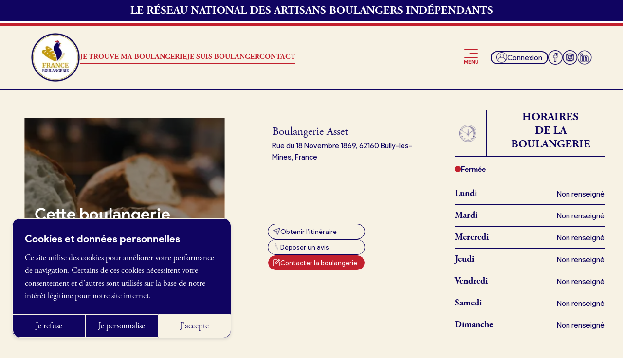

--- FILE ---
content_type: text/html; charset=utf-8
request_url: https://www.franceboulangerie.fr/boulangeries/asset-bully-les-mines
body_size: 27356
content:
<!DOCTYPE html><html lang="fr"><head><meta charSet="utf-8"/><link rel="preconnect" href="https://use.typekit.net"/><link rel="preconnect" href="https://p.typekit.net"/><link rel="preload" as="font" href="/_next/static/media/05b7c7478a5bea2b-s.p.woff2" crossorigin="" type="font/woff2"/><link rel="preload" as="font" href="/_next/static/media/0e624a809a5a7ece-s.p.woff2" crossorigin="" type="font/woff2"/><link rel="preload" as="font" href="/_next/static/media/29ff2d91bef67c95-s.p.woff2" crossorigin="" type="font/woff2"/><link rel="preload" as="font" href="/_next/static/media/2c3af947870bad17-s.p.woff2" crossorigin="" type="font/woff2"/><link rel="preload" as="font" href="/_next/static/media/2e783947b46ea109-s.p.woff2" crossorigin="" type="font/woff2"/><link rel="preload" as="font" href="/_next/static/media/6c31124487a8d41a-s.p.woff2" crossorigin="" type="font/woff2"/><link rel="preload" as="font" href="/_next/static/media/6ee27c647db819f0-s.p.woff2" crossorigin="" type="font/woff2"/><link rel="preload" as="font" href="/_next/static/media/77e22cb993ffae4d-s.p.woff2" crossorigin="" type="font/woff2"/><link rel="preload" as="font" href="/_next/static/media/a7b906118a3cb128-s.p.woff2" crossorigin="" type="font/woff2"/><link rel="preload" as="font" href="/_next/static/media/feb94b9049f6597c-s.p.woff2" crossorigin="" type="font/woff2"/><link rel="stylesheet" href="/_next/static/css/4eda2d41ecf67d1c.css" data-precedence="next"/><link rel="preload" href="/_next/static/chunks/webpack-8059b8f99895c177.js" as="script"/><link rel="preload" href="/_next/static/chunks/bf6a786c-c07b2a5d331264e4.js" as="script"/><link rel="preload" href="/_next/static/chunks/399-dfd462107b590df0.js" as="script"/><link rel="preload" href="/_next/static/chunks/main-app-30806d4cde0f0df2.js" as="script"/><meta name="theme-color" content="#F7F2E4"/><title>Boulangerie Asset I France Boulangerie</title><meta name="description" content="Votre boulangerie Asset - Boulangerie ouverte - Boulangerie à proximité - Boulangerie, Pâtisserie, Restauration - France Boulangerie"/><meta name="application-name" content="France Boulangerie"/><link rel="manifest" href="/manifest.json"/><meta name="viewport" content="width=device-width, initial-scale=1"/><meta name="robots" content="index, follow, max-video-preview:-1, max-image-preview:large, max-snippet:-1"/><link rel="canonical" href="https://www.franceboulangerie.fr/boulangeries/asset-bully-les-mines"/><meta property="og:title" content="Boulangerie Asset I France Boulangerie"/><meta property="og:description" content="Votre boulangerie Asset - Boulangerie ouverte - Boulangerie à proximité - Boulangerie, Pâtisserie, Restauration - France Boulangerie"/><meta property="og:url" content="https://www.franceboulangerie.fr/boulangeries/asset-bully-les-mines"/><meta property="og:site_name" content="France Boulangerie"/><meta property="og:image" content="https://back.franceboulangerie.fr/wp-content/uploads/2023/09/Le-reseau-des-boulangeries-independantes-1200-%C3%97-675-px.jpg"/><meta property="og:image:width" content="1200"/><meta property="og:image:height" content="675"/><meta property="og:type" content="article"/><meta name="twitter:card" content="summary"/><meta name="twitter:title" content="Boulangerie Asset I France Boulangerie"/><meta name="twitter:description" content="Votre boulangerie Asset - Boulangerie ouverte - Boulangerie à proximité - Boulangerie, Pâtisserie, Restauration - France Boulangerie"/><meta name="twitter:image" content="https://back.franceboulangerie.fr/wp-content/uploads/2023/09/Le-reseau-des-boulangeries-independantes-1200-%C3%97-675-px.jpg"/><meta name="twitter:image:width" content="1200"/><meta name="twitter:image:height" content="675"/><meta name="next-size-adjust"/><script>(self.__next_s=self.__next_s||[]).push([0,{"children":"\n                        window.addEventListener(\"load\", function () {\n                            document.body.classList.remove(\"preload\");\n                        });\n                    "}])</script><script>(self.__next_s=self.__next_s||[]).push([0,{"children":"\n                    function handleATTStatus(status) {\n                        if (status !== 'authorized') {\n                            const cookiesConsent = document.querySelectorAll('.cookies-consent');\n                    \n                            // For each element with class cookies-consent, add the hidden class\n                            cookiesConsent.forEach((element) => {\n                                element.classList.add('!hidden');\n                            });\n                        }\n                    }\n                    \n                    window.handleATTStatus = handleATTStatus;\n                    "}])</script><script src="/_next/static/chunks/polyfills-78c92fac7aa8fdd8.js" noModule=""></script></head><body class="__className_2a2296 preload"><header class="main-header pb-3 z-[1001] relative lg:pb-0 opened:z-[10000]"><div class="w-full bg-blue text-center text-white font-secondary py-1.5 font-bold text-13 md:text-20 px"><span>LE RÉSEAU NATIONAL DES ARTISANS BOULANGERS INDÉPENDANTS</span></div><div class="w-full h-[5px] bg-white"></div><div class="w-full h-[5px] bg-red"></div><div class="flex px pt-3 items-center justify-between lg:pb-3"><div class="flex items-center gap-x-5 xl:gap-x-10"><a class="" aria-disabled="false" aria-label="Logo" href="/"><img alt="" loading="eager" width="296" height="296" decoding="async" data-nimg="1" class="max-w-[80px] lg:max-w-[100px]" style="color:transparent" sizes="(max-width: 1024px) 80px, 100px" srcSet="/_next/image?url=https%3A%2F%2Fback.franceboulangerie.fr%2Fwp-content%2Fuploads%2F2023%2F05%2FLOGO-PNG-BLANC-1.png&amp;w=16&amp;q=75 16w, /_next/image?url=https%3A%2F%2Fback.franceboulangerie.fr%2Fwp-content%2Fuploads%2F2023%2F05%2FLOGO-PNG-BLANC-1.png&amp;w=32&amp;q=75 32w, /_next/image?url=https%3A%2F%2Fback.franceboulangerie.fr%2Fwp-content%2Fuploads%2F2023%2F05%2FLOGO-PNG-BLANC-1.png&amp;w=48&amp;q=75 48w, /_next/image?url=https%3A%2F%2Fback.franceboulangerie.fr%2Fwp-content%2Fuploads%2F2023%2F05%2FLOGO-PNG-BLANC-1.png&amp;w=64&amp;q=75 64w, /_next/image?url=https%3A%2F%2Fback.franceboulangerie.fr%2Fwp-content%2Fuploads%2F2023%2F05%2FLOGO-PNG-BLANC-1.png&amp;w=96&amp;q=75 96w, /_next/image?url=https%3A%2F%2Fback.franceboulangerie.fr%2Fwp-content%2Fuploads%2F2023%2F05%2FLOGO-PNG-BLANC-1.png&amp;w=128&amp;q=75 128w, /_next/image?url=https%3A%2F%2Fback.franceboulangerie.fr%2Fwp-content%2Fuploads%2F2023%2F05%2FLOGO-PNG-BLANC-1.png&amp;w=256&amp;q=75 256w, /_next/image?url=https%3A%2F%2Fback.franceboulangerie.fr%2Fwp-content%2Fuploads%2F2023%2F05%2FLOGO-PNG-BLANC-1.png&amp;w=384&amp;q=75 384w, /_next/image?url=https%3A%2F%2Fback.franceboulangerie.fr%2Fwp-content%2Fuploads%2F2023%2F05%2FLOGO-PNG-BLANC-1.png&amp;w=640&amp;q=75 640w, /_next/image?url=https%3A%2F%2Fback.franceboulangerie.fr%2Fwp-content%2Fuploads%2F2023%2F05%2FLOGO-PNG-BLANC-1.png&amp;w=750&amp;q=75 750w, /_next/image?url=https%3A%2F%2Fback.franceboulangerie.fr%2Fwp-content%2Fuploads%2F2023%2F05%2FLOGO-PNG-BLANC-1.png&amp;w=828&amp;q=75 828w, /_next/image?url=https%3A%2F%2Fback.franceboulangerie.fr%2Fwp-content%2Fuploads%2F2023%2F05%2FLOGO-PNG-BLANC-1.png&amp;w=1080&amp;q=75 1080w, /_next/image?url=https%3A%2F%2Fback.franceboulangerie.fr%2Fwp-content%2Fuploads%2F2023%2F05%2FLOGO-PNG-BLANC-1.png&amp;w=1200&amp;q=75 1200w, /_next/image?url=https%3A%2F%2Fback.franceboulangerie.fr%2Fwp-content%2Fuploads%2F2023%2F05%2FLOGO-PNG-BLANC-1.png&amp;w=1920&amp;q=75 1920w, /_next/image?url=https%3A%2F%2Fback.franceboulangerie.fr%2Fwp-content%2Fuploads%2F2023%2F05%2FLOGO-PNG-BLANC-1.png&amp;w=2048&amp;q=75 2048w, /_next/image?url=https%3A%2F%2Fback.franceboulangerie.fr%2Fwp-content%2Fuploads%2F2023%2F05%2FLOGO-PNG-BLANC-1.png&amp;w=3840&amp;q=75 3840w" src="/_next/image?url=https%3A%2F%2Fback.franceboulangerie.fr%2Fwp-content%2Fuploads%2F2023%2F05%2FLOGO-PNG-BLANC-1.png&amp;w=3840&amp;q=75"/></a><div class="hidden lg:block"><ul class="flex items-center gap-x-4 2xl:gap-x-10"><li><a class="text-11 xl:text-13 2xl:text-16 uppercase font-bold text-red font-secondary hidden lg:block underlined-red-reversed" aria-disabled="false" href="/boulangeries">Je trouve ma boulangerie</a></li><li><a class="text-11 xl:text-13 2xl:text-16 uppercase font-bold text-red font-secondary hidden lg:block underlined-red underlined-fixed" aria-disabled="false" href="/">Je suis boulanger</a><ul class="flex flex-col absolute bg-blue px-5 py-2 transition-all translate-x-[50px] opacity-0 pointer-events-none"><li><a class="text-14 text-white my-3 inline-block underlined-white" aria-disabled="false" href="/je-decouvre-france-boulangerie">Je découvre France Boulangerie</a></li><li><a class="text-14 text-white my-3 inline-block underlined-white" aria-disabled="false" href="/pourquoi-adherer-a-france-boulangerie">Pourquoi adhérer à France Boulangerie</a></li><li><a class="text-14 text-white my-3 inline-block underlined-white" aria-disabled="false" href="/je-reference-ma-boulangerie">Je crée mon site internet (gratuit)</a></li><li><a class="text-14 text-white my-3 inline-block underlined-white" aria-disabled="false" href="/offres-demploi">Offres d’emploi</a></li><li><a class="text-14 text-white my-3 inline-block underlined-white" aria-disabled="false" href="/offres-de-fonds-de-commerce">Offres de fonds de commerce</a></li></ul></li><li><a class="text-11 xl:text-13 2xl:text-16 uppercase font-bold text-red font-secondary hidden lg:block underlined-red-reversed" aria-disabled="false" href="/contact">Contact</a></li></ul></div></div><div class="lg:flex lg:items-center lg:gap-x-2"><button type="button" class="lg:mr-1 xl:mr-5 lg:flex lg:flex-col lg:items-center lg:gap-y-1" aria-label="Open menu"><svg xmlns="http://www.w3.org/2000/svg" width="28.748" height="19" viewBox="0 0 28.748 19"><g transform="translate(-370.838 -45.5)"><line x2="26.748" transform="translate(371.838 46.5)" fill="none" stroke="#c2202d" stroke-linecap="round" stroke-width="2"></line><line x2="26.748" transform="translate(371.838 63.5)" fill="none" stroke="#c2202d" stroke-linecap="round" stroke-width="2"></line><line x2="16" transform="translate(382.586 55.5)" fill="none" stroke="#c2202d" stroke-linecap="round" stroke-width="2"></line></g></svg><span class="text-[11px] text-red hidden lg:block font-bold">MENU</span></button><a class="border-[2px] border-blue text-13 rounded-full px-2 gap-x-1 items-center hidden lg:flex group transition-colors hover:bg-blue hover:text-white" aria-disabled="false" href="/connexion"><img alt="" loading="lazy" width="57" height="57" decoding="async" data-nimg="1" class="max-w-h-[22px] transition-all group-hover:brightness-0 group-hover:invert" style="color:transparent" srcSet="/_next/image?url=https%3A%2F%2Fback.franceboulangerie.fr%2Fwp-content%2Fuploads%2F2023%2F07%2FGroup-104.png&amp;w=64&amp;q=75 1x, /_next/image?url=https%3A%2F%2Fback.franceboulangerie.fr%2Fwp-content%2Fuploads%2F2023%2F07%2FGroup-104.png&amp;w=128&amp;q=75 2x" src="/_next/image?url=https%3A%2F%2Fback.franceboulangerie.fr%2Fwp-content%2Fuploads%2F2023%2F07%2FGroup-104.png&amp;w=128&amp;q=75"/><span class="inline-block">Connexion</span></a><a class="group transition-colors hover:bg-blue rounded-full" target="_blank" aria-disabled="false" aria-label="facebook" href="https://www.facebook.com/franceboulangerie/"><img alt="" loading="lazy" width="80" height="80" decoding="async" data-nimg="1" class="hidden lg:block w-[20px] h-[20px] lg:w-[30px] lg:h-[30px] transition-all group-hover:brightness-0 group-hover:invert" style="color:transparent" srcSet="/_next/image?url=https%3A%2F%2Fback.franceboulangerie.fr%2Fwp-content%2Fuploads%2F2023%2F07%2Ffacebook.png&amp;w=96&amp;q=75 1x, /_next/image?url=https%3A%2F%2Fback.franceboulangerie.fr%2Fwp-content%2Fuploads%2F2023%2F07%2Ffacebook.png&amp;w=256&amp;q=75 2x" src="/_next/image?url=https%3A%2F%2Fback.franceboulangerie.fr%2Fwp-content%2Fuploads%2F2023%2F07%2Ffacebook.png&amp;w=256&amp;q=75"/></a><a class="group transition-colors hover:bg-blue rounded-full" target="_blank" aria-disabled="false" aria-label="instagram" href="https://www.instagram.com/franceboulangerie/"><img alt="" loading="lazy" width="80" height="80" decoding="async" data-nimg="1" class="hidden lg:block w-[20px] h-[20px] lg:w-[30px] lg:h-[30px] transition-all group-hover:brightness-0 group-hover:invert" style="color:transparent" srcSet="/_next/image?url=https%3A%2F%2Fback.franceboulangerie.fr%2Fwp-content%2Fuploads%2F2023%2F07%2FInstagram.png&amp;w=96&amp;q=75 1x, /_next/image?url=https%3A%2F%2Fback.franceboulangerie.fr%2Fwp-content%2Fuploads%2F2023%2F07%2FInstagram.png&amp;w=256&amp;q=75 2x" src="/_next/image?url=https%3A%2F%2Fback.franceboulangerie.fr%2Fwp-content%2Fuploads%2F2023%2F07%2FInstagram.png&amp;w=256&amp;q=75"/></a><a class="group transition-colors hover:bg-blue rounded-full" target="_blank" aria-disabled="false" aria-label="linkedin" href="https://www.linkedin.com/company/france-boulangerie/"><img alt="" loading="lazy" width="1000" height="1000" decoding="async" data-nimg="1" class="hidden lg:block w-[20px] h-[20px] lg:w-[30px] lg:h-[30px] transition-all group-hover:brightness-0 group-hover:invert" style="color:transparent" srcSet="/_next/image?url=https%3A%2F%2Fback.franceboulangerie.fr%2Fwp-content%2Fuploads%2F2023%2F08%2Flinkedin.png&amp;w=1080&amp;q=75 1x, /_next/image?url=https%3A%2F%2Fback.franceboulangerie.fr%2Fwp-content%2Fuploads%2F2023%2F08%2Flinkedin.png&amp;w=2048&amp;q=75 2x" src="/_next/image?url=https%3A%2F%2Fback.franceboulangerie.fr%2Fwp-content%2Fuploads%2F2023%2F08%2Flinkedin.png&amp;w=2048&amp;q=75"/></a></div></div><div class="header-menu-mobile z-[1001] bg-blue w-full h-screen fixed top-0 left-0 overflow-y-auto overflow-x-hidden flex flex-col transition-all opacity-0 pointer-events-none opened:opacity-100 opened:pointer-events-auto"><div class="flex justify-end h-[70px]"><button type="button" class="border border-white w-h-[120px] rounded-full flex items-end translate-x-1/2 -translate-y-1/2"><span class="text-[45px] font-light text-white rotate-45 inline-block leading-[25px] mb-[25px] ml-[25px]">+</span></button></div><div class="px-[10%] flex flex-col h-full"><nav class="flex-grow flex w-full items-end"><ul class="flex flex-col w-full"><li class="text-white border-b border-b-white "><a class="flex items-center gap-5 py-4 " aria-disabled="false" href="/boulangeries"><span class="inline-block"><img alt="" loading="eager" width="50" height="38" decoding="async" data-nimg="1" class="max-w-[25px] h-auto" style="color:transparent" srcSet="/_next/image?url=https%3A%2F%2Fback.franceboulangerie.fr%2Fwp-content%2Fuploads%2F2023%2F05%2FJe-trouve-ma-boulangerie.png&amp;w=64&amp;q=75 1x, /_next/image?url=https%3A%2F%2Fback.franceboulangerie.fr%2Fwp-content%2Fuploads%2F2023%2F05%2FJe-trouve-ma-boulangerie.png&amp;w=128&amp;q=75 2x" src="/_next/image?url=https%3A%2F%2Fback.franceboulangerie.fr%2Fwp-content%2Fuploads%2F2023%2F05%2FJe-trouve-ma-boulangerie.png&amp;w=128&amp;q=75"/></span>Je trouve ma boulangerie</a></li><li class="text-white  "><a class="flex items-center gap-5 pt-4 " aria-disabled="false" href="/#"><span class="inline-block"><img alt="" loading="eager" width="50" height="58" decoding="async" data-nimg="1" class="max-w-[25px] h-auto" style="color:transparent" srcSet="/_next/image?url=https%3A%2F%2Fback.franceboulangerie.fr%2Fwp-content%2Fuploads%2F2023%2F05%2FJe-suis-boulanger.png&amp;w=64&amp;q=75 1x, /_next/image?url=https%3A%2F%2Fback.franceboulangerie.fr%2Fwp-content%2Fuploads%2F2023%2F05%2FJe-suis-boulanger.png&amp;w=128&amp;q=75 2x" src="/_next/image?url=https%3A%2F%2Fback.franceboulangerie.fr%2Fwp-content%2Fuploads%2F2023%2F05%2FJe-suis-boulanger.png&amp;w=128&amp;q=75"/></span>Je suis boulanger</a></li><li class="text-white  "><a class="flex items-center gap-5 pt-4 " aria-disabled="false" href="/je-decouvre-france-boulangerie"><span class="w-[25px] h-[1px] bg-white"></span>Je découvre France Boulangerie</a></li><li class="text-white  "><a class="flex items-center gap-5 pt-4 " aria-disabled="false" href="/pourquoi-adherer-a-france-boulangerie"><span class="w-[25px] h-[1px] bg-white"></span>Pourquoi adhérer à France Boulangerie</a></li><li class="text-white border-b border-b-white "><a class="flex items-center gap-5 py-4 " aria-disabled="false" href="/je-reference-ma-boulangerie"><span class="w-[25px] h-[1px] bg-white"></span>Je référence ma boulangerie (gratuit)</a></li><li class="text-white  "><a class="flex items-center gap-5 pt-4 " aria-disabled="false" href="/offres-demploi"><span class="inline-block"><img alt="" loading="eager" width="50" height="59" decoding="async" data-nimg="1" class="max-w-[25px] h-auto" style="color:transparent" srcSet="/_next/image?url=https%3A%2F%2Fback.franceboulangerie.fr%2Fwp-content%2Fuploads%2F2023%2F05%2FOffres-demploi.png&amp;w=64&amp;q=75 1x, /_next/image?url=https%3A%2F%2Fback.franceboulangerie.fr%2Fwp-content%2Fuploads%2F2023%2F05%2FOffres-demploi.png&amp;w=128&amp;q=75 2x" src="/_next/image?url=https%3A%2F%2Fback.franceboulangerie.fr%2Fwp-content%2Fuploads%2F2023%2F05%2FOffres-demploi.png&amp;w=128&amp;q=75"/></span>Offres d’emploi</a></li><li class="text-white border-b border-b-white "><a class="flex items-center gap-5 py-4 " aria-disabled="false" href="/offres-de-fonds-de-commerce"><span class="inline-block"><img alt="" loading="eager" width="50" height="48" decoding="async" data-nimg="1" class="max-w-[25px] h-auto" style="color:transparent" srcSet="/_next/image?url=https%3A%2F%2Fback.franceboulangerie.fr%2Fwp-content%2Fuploads%2F2023%2F05%2FFond-de-commerce.png&amp;w=64&amp;q=75 1x, /_next/image?url=https%3A%2F%2Fback.franceboulangerie.fr%2Fwp-content%2Fuploads%2F2023%2F05%2FFond-de-commerce.png&amp;w=128&amp;q=75 2x" src="/_next/image?url=https%3A%2F%2Fback.franceboulangerie.fr%2Fwp-content%2Fuploads%2F2023%2F05%2FFond-de-commerce.png&amp;w=128&amp;q=75"/></span>Offres de fonds de commerce</a></li><li class="text-white border-b border-b-white "><a class="flex items-center gap-5 py-4 " aria-disabled="false" href="/je-suis-fournisseur"><span class="inline-block"><img alt="" loading="eager" width="50" height="57" decoding="async" data-nimg="1" class="max-w-[25px] h-auto" style="color:transparent" srcSet="/_next/image?url=https%3A%2F%2Fback.franceboulangerie.fr%2Fwp-content%2Fuploads%2F2023%2F05%2FJe-suis-fournisseur.png&amp;w=64&amp;q=75 1x, /_next/image?url=https%3A%2F%2Fback.franceboulangerie.fr%2Fwp-content%2Fuploads%2F2023%2F05%2FJe-suis-fournisseur.png&amp;w=128&amp;q=75 2x" src="/_next/image?url=https%3A%2F%2Fback.franceboulangerie.fr%2Fwp-content%2Fuploads%2F2023%2F05%2FJe-suis-fournisseur.png&amp;w=128&amp;q=75"/></span>Je suis fournisseur</a></li><li class="text-white border-b border-b-white "><a class="flex items-center gap-5 py-4 " aria-disabled="false" href="/actualites"><span class="inline-block"><img alt="" loading="eager" width="50" height="58" decoding="async" data-nimg="1" class="max-w-[25px] h-auto" style="color:transparent" srcSet="/_next/image?url=https%3A%2F%2Fback.franceboulangerie.fr%2Fwp-content%2Fuploads%2F2023%2F05%2FActualites.png&amp;w=64&amp;q=75 1x, /_next/image?url=https%3A%2F%2Fback.franceboulangerie.fr%2Fwp-content%2Fuploads%2F2023%2F05%2FActualites.png&amp;w=128&amp;q=75 2x" src="/_next/image?url=https%3A%2F%2Fback.franceboulangerie.fr%2Fwp-content%2Fuploads%2F2023%2F05%2FActualites.png&amp;w=128&amp;q=75"/></span>Actualités</a></li><li class="text-white  "><a class="flex items-center gap-5 pt-4 " aria-disabled="false" href="/inscription"><span class="inline-block"><img alt="" loading="eager" width="50" height="50" decoding="async" data-nimg="1" class="max-w-[25px] h-auto" style="color:transparent" srcSet="/_next/image?url=https%3A%2F%2Fback.franceboulangerie.fr%2Fwp-content%2Fuploads%2F2023%2F05%2FJe-cree-mon-compte.png&amp;w=64&amp;q=75 1x, /_next/image?url=https%3A%2F%2Fback.franceboulangerie.fr%2Fwp-content%2Fuploads%2F2023%2F05%2FJe-cree-mon-compte.png&amp;w=128&amp;q=75 2x" src="/_next/image?url=https%3A%2F%2Fback.franceboulangerie.fr%2Fwp-content%2Fuploads%2F2023%2F05%2FJe-cree-mon-compte.png&amp;w=128&amp;q=75"/></span>Je crée mon compte</a></li><li class="text-white border-b border-b-white "><a class="flex items-center gap-5 py-4 " aria-disabled="false" href="/connexion"><span class="inline-block"><img alt="" loading="eager" width="50" height="50" decoding="async" data-nimg="1" class="max-w-[25px] h-auto" style="color:transparent" srcSet="/_next/image?url=https%3A%2F%2Fback.franceboulangerie.fr%2Fwp-content%2Fuploads%2F2023%2F05%2FMon-espace.png&amp;w=64&amp;q=75 1x, /_next/image?url=https%3A%2F%2Fback.franceboulangerie.fr%2Fwp-content%2Fuploads%2F2023%2F05%2FMon-espace.png&amp;w=128&amp;q=75 2x" src="/_next/image?url=https%3A%2F%2Fback.franceboulangerie.fr%2Fwp-content%2Fuploads%2F2023%2F05%2FMon-espace.png&amp;w=128&amp;q=75"/></span>Connexion</a></li></ul></nav><div class="mt-10 pb-10"><div class="flex gap-2 "><a class="" target="_blank" aria-disabled="false" aria-label="facebook" href="https://www.facebook.com/franceboulangerie/"><img alt="" loading="lazy" width="80" height="80" decoding="async" data-nimg="1" class="w-[30px] h-[30px]" style="color:transparent" sizes="30px" srcSet="/_next/image?url=https%3A%2F%2Fback.franceboulangerie.fr%2Fwp-content%2Fuploads%2F2023%2F05%2Ffacebook-1.png&amp;w=16&amp;q=75 16w, /_next/image?url=https%3A%2F%2Fback.franceboulangerie.fr%2Fwp-content%2Fuploads%2F2023%2F05%2Ffacebook-1.png&amp;w=32&amp;q=75 32w, /_next/image?url=https%3A%2F%2Fback.franceboulangerie.fr%2Fwp-content%2Fuploads%2F2023%2F05%2Ffacebook-1.png&amp;w=48&amp;q=75 48w, /_next/image?url=https%3A%2F%2Fback.franceboulangerie.fr%2Fwp-content%2Fuploads%2F2023%2F05%2Ffacebook-1.png&amp;w=64&amp;q=75 64w, /_next/image?url=https%3A%2F%2Fback.franceboulangerie.fr%2Fwp-content%2Fuploads%2F2023%2F05%2Ffacebook-1.png&amp;w=96&amp;q=75 96w, /_next/image?url=https%3A%2F%2Fback.franceboulangerie.fr%2Fwp-content%2Fuploads%2F2023%2F05%2Ffacebook-1.png&amp;w=128&amp;q=75 128w, /_next/image?url=https%3A%2F%2Fback.franceboulangerie.fr%2Fwp-content%2Fuploads%2F2023%2F05%2Ffacebook-1.png&amp;w=256&amp;q=75 256w, /_next/image?url=https%3A%2F%2Fback.franceboulangerie.fr%2Fwp-content%2Fuploads%2F2023%2F05%2Ffacebook-1.png&amp;w=384&amp;q=75 384w, /_next/image?url=https%3A%2F%2Fback.franceboulangerie.fr%2Fwp-content%2Fuploads%2F2023%2F05%2Ffacebook-1.png&amp;w=640&amp;q=75 640w, /_next/image?url=https%3A%2F%2Fback.franceboulangerie.fr%2Fwp-content%2Fuploads%2F2023%2F05%2Ffacebook-1.png&amp;w=750&amp;q=75 750w, /_next/image?url=https%3A%2F%2Fback.franceboulangerie.fr%2Fwp-content%2Fuploads%2F2023%2F05%2Ffacebook-1.png&amp;w=828&amp;q=75 828w, /_next/image?url=https%3A%2F%2Fback.franceboulangerie.fr%2Fwp-content%2Fuploads%2F2023%2F05%2Ffacebook-1.png&amp;w=1080&amp;q=75 1080w, /_next/image?url=https%3A%2F%2Fback.franceboulangerie.fr%2Fwp-content%2Fuploads%2F2023%2F05%2Ffacebook-1.png&amp;w=1200&amp;q=75 1200w, /_next/image?url=https%3A%2F%2Fback.franceboulangerie.fr%2Fwp-content%2Fuploads%2F2023%2F05%2Ffacebook-1.png&amp;w=1920&amp;q=75 1920w, /_next/image?url=https%3A%2F%2Fback.franceboulangerie.fr%2Fwp-content%2Fuploads%2F2023%2F05%2Ffacebook-1.png&amp;w=2048&amp;q=75 2048w, /_next/image?url=https%3A%2F%2Fback.franceboulangerie.fr%2Fwp-content%2Fuploads%2F2023%2F05%2Ffacebook-1.png&amp;w=3840&amp;q=75 3840w" src="/_next/image?url=https%3A%2F%2Fback.franceboulangerie.fr%2Fwp-content%2Fuploads%2F2023%2F05%2Ffacebook-1.png&amp;w=3840&amp;q=75"/></a><a class="" target="_blank" aria-disabled="false" aria-label="instagram" href="https://www.instagram.com/franceboulangerie/"><img alt="" loading="lazy" width="80" height="80" decoding="async" data-nimg="1" class="w-[30px] h-[30px]" style="color:transparent" sizes="30px" srcSet="/_next/image?url=https%3A%2F%2Fback.franceboulangerie.fr%2Fwp-content%2Fuploads%2F2023%2F05%2FInstagram-1.png&amp;w=16&amp;q=75 16w, /_next/image?url=https%3A%2F%2Fback.franceboulangerie.fr%2Fwp-content%2Fuploads%2F2023%2F05%2FInstagram-1.png&amp;w=32&amp;q=75 32w, /_next/image?url=https%3A%2F%2Fback.franceboulangerie.fr%2Fwp-content%2Fuploads%2F2023%2F05%2FInstagram-1.png&amp;w=48&amp;q=75 48w, /_next/image?url=https%3A%2F%2Fback.franceboulangerie.fr%2Fwp-content%2Fuploads%2F2023%2F05%2FInstagram-1.png&amp;w=64&amp;q=75 64w, /_next/image?url=https%3A%2F%2Fback.franceboulangerie.fr%2Fwp-content%2Fuploads%2F2023%2F05%2FInstagram-1.png&amp;w=96&amp;q=75 96w, /_next/image?url=https%3A%2F%2Fback.franceboulangerie.fr%2Fwp-content%2Fuploads%2F2023%2F05%2FInstagram-1.png&amp;w=128&amp;q=75 128w, /_next/image?url=https%3A%2F%2Fback.franceboulangerie.fr%2Fwp-content%2Fuploads%2F2023%2F05%2FInstagram-1.png&amp;w=256&amp;q=75 256w, /_next/image?url=https%3A%2F%2Fback.franceboulangerie.fr%2Fwp-content%2Fuploads%2F2023%2F05%2FInstagram-1.png&amp;w=384&amp;q=75 384w, /_next/image?url=https%3A%2F%2Fback.franceboulangerie.fr%2Fwp-content%2Fuploads%2F2023%2F05%2FInstagram-1.png&amp;w=640&amp;q=75 640w, /_next/image?url=https%3A%2F%2Fback.franceboulangerie.fr%2Fwp-content%2Fuploads%2F2023%2F05%2FInstagram-1.png&amp;w=750&amp;q=75 750w, /_next/image?url=https%3A%2F%2Fback.franceboulangerie.fr%2Fwp-content%2Fuploads%2F2023%2F05%2FInstagram-1.png&amp;w=828&amp;q=75 828w, /_next/image?url=https%3A%2F%2Fback.franceboulangerie.fr%2Fwp-content%2Fuploads%2F2023%2F05%2FInstagram-1.png&amp;w=1080&amp;q=75 1080w, /_next/image?url=https%3A%2F%2Fback.franceboulangerie.fr%2Fwp-content%2Fuploads%2F2023%2F05%2FInstagram-1.png&amp;w=1200&amp;q=75 1200w, /_next/image?url=https%3A%2F%2Fback.franceboulangerie.fr%2Fwp-content%2Fuploads%2F2023%2F05%2FInstagram-1.png&amp;w=1920&amp;q=75 1920w, /_next/image?url=https%3A%2F%2Fback.franceboulangerie.fr%2Fwp-content%2Fuploads%2F2023%2F05%2FInstagram-1.png&amp;w=2048&amp;q=75 2048w, /_next/image?url=https%3A%2F%2Fback.franceboulangerie.fr%2Fwp-content%2Fuploads%2F2023%2F05%2FInstagram-1.png&amp;w=3840&amp;q=75 3840w" src="/_next/image?url=https%3A%2F%2Fback.franceboulangerie.fr%2Fwp-content%2Fuploads%2F2023%2F05%2FInstagram-1.png&amp;w=3840&amp;q=75"/></a><a class="" target="_blank" aria-disabled="false" aria-label="linkedin" href="https://www.linkedin.com/company/france-boulangerie/"><img src="https://back.franceboulangerie.fr/wp-content/uploads/2023/07/linkedin-1.svg" alt="" sizes="30px" loading="lazy" class="w-[30px] h-[30px]"/></a></div><div class="mt-2"><p class="text-16 text-white">France Boulangerie<br />
1 rue Alexandre Fleming<br />
49100 Angers<br />
09 86 23 49 09</p>
</div></div></div></div><div class="header-menu-desktop bg-blue w-full overflow-x-hidden absolute transition-all opacity-0 pointer-events-none pt-[100px] pb-[50px] opened:opacity-100 opened:pointer-events-auto" data-opened="false"><div class="px-[13%] flex flex-col h-full"><nav class="flex-grow flex w-full pb-[50px]"><div class="flex w-full"><ul class="flex flex-col gap-y-5 w-fit px-[15px] first:pl-0 last:pr-0"><li class="text-white "><a class="flex items-center gap-5" aria-disabled="false" href="#"><span class="inline-block"><img alt="" loading="eager" width="50" height="58" decoding="async" data-nimg="1" class="max-w-[25px] h-auto" style="color:transparent" srcSet="/_next/image?url=https%3A%2F%2Fback.franceboulangerie.fr%2Fwp-content%2Fuploads%2F2023%2F05%2FJe-suis-boulanger.png&amp;w=64&amp;q=75 1x, /_next/image?url=https%3A%2F%2Fback.franceboulangerie.fr%2Fwp-content%2Fuploads%2F2023%2F05%2FJe-suis-boulanger.png&amp;w=128&amp;q=75 2x" src="/_next/image?url=https%3A%2F%2Fback.franceboulangerie.fr%2Fwp-content%2Fuploads%2F2023%2F05%2FJe-suis-boulanger.png&amp;w=128&amp;q=75"/></span><span class="underlined-white">Je suis boulanger</span></a></li><li class="text-white "><a class="flex items-center gap-5" aria-disabled="false" href="/je-decouvre-france-boulangerie"><span class="inline-block bg-white w-[25px] h-[1px]"></span><span class="underlined-white">Je découvre France Boulangerie</span></a></li><li class="text-white "><a class="flex items-center gap-5" aria-disabled="false" href="/pourquoi-adherer-a-france-boulangerie"><span class="inline-block bg-white w-[25px] h-[1px]"></span><span class="underlined-white">Pourquoi adhérer à France Boulangerie</span></a></li><li class="text-white "><a class="flex items-center gap-5" aria-disabled="false" href="/je-reference-ma-boulangerie"><span class="inline-block bg-white w-[25px] h-[1px]"></span><span class="underlined-white">Je référence ma boulangerie</span></a></li></ul><div class="h-full w-[1px] mx-auto bg-white"></div><ul class="flex flex-col gap-y-5 w-fit px-[15px] first:pl-0 last:pr-0"><li class="text-white "><a class="flex items-center gap-5" aria-disabled="false" href="/offres-demploi"><span class="inline-block"><img alt="" loading="eager" width="50" height="59" decoding="async" data-nimg="1" class="max-w-[25px] h-auto" style="color:transparent" srcSet="/_next/image?url=https%3A%2F%2Fback.franceboulangerie.fr%2Fwp-content%2Fuploads%2F2023%2F05%2FOffres-demploi.png&amp;w=64&amp;q=75 1x, /_next/image?url=https%3A%2F%2Fback.franceboulangerie.fr%2Fwp-content%2Fuploads%2F2023%2F05%2FOffres-demploi.png&amp;w=128&amp;q=75 2x" src="/_next/image?url=https%3A%2F%2Fback.franceboulangerie.fr%2Fwp-content%2Fuploads%2F2023%2F05%2FOffres-demploi.png&amp;w=128&amp;q=75"/></span><span class="underlined-white">Offres d’emploi</span></a></li><li class="text-white "><a class="flex items-center gap-5" aria-disabled="false" href="/offres-de-fonds-de-commerce"><span class="inline-block"><img alt="" loading="eager" width="50" height="48" decoding="async" data-nimg="1" class="max-w-[25px] h-auto" style="color:transparent" srcSet="/_next/image?url=https%3A%2F%2Fback.franceboulangerie.fr%2Fwp-content%2Fuploads%2F2023%2F05%2FFond-de-commerce.png&amp;w=64&amp;q=75 1x, /_next/image?url=https%3A%2F%2Fback.franceboulangerie.fr%2Fwp-content%2Fuploads%2F2023%2F05%2FFond-de-commerce.png&amp;w=128&amp;q=75 2x" src="/_next/image?url=https%3A%2F%2Fback.franceboulangerie.fr%2Fwp-content%2Fuploads%2F2023%2F05%2FFond-de-commerce.png&amp;w=128&amp;q=75"/></span><span class="underlined-white">Fonds de commerce</span></a></li><li class="text-white "><span class="flex items-center gap-5 opacity-0"><span class="inline-block bg-white w-[25px] h-[1px]"></span>Élément de menu</span></li><li class="text-white "><a class="flex items-center gap-5" aria-disabled="false" href="/actualites"><span class="inline-block"><img alt="" loading="eager" width="50" height="58" decoding="async" data-nimg="1" class="max-w-[25px] h-auto" style="color:transparent" srcSet="/_next/image?url=https%3A%2F%2Fback.franceboulangerie.fr%2Fwp-content%2Fuploads%2F2023%2F05%2FActualites.png&amp;w=64&amp;q=75 1x, /_next/image?url=https%3A%2F%2Fback.franceboulangerie.fr%2Fwp-content%2Fuploads%2F2023%2F05%2FActualites.png&amp;w=128&amp;q=75 2x" src="/_next/image?url=https%3A%2F%2Fback.franceboulangerie.fr%2Fwp-content%2Fuploads%2F2023%2F05%2FActualites.png&amp;w=128&amp;q=75"/></span><span class="underlined-white">Actualités</span></a></li></ul><div class="h-full w-[1px] mx-auto bg-white"></div><ul class="flex flex-col gap-y-5 w-fit px-[15px] first:pl-0 last:pr-0"><li class="text-white "><a class="flex items-center gap-5" aria-disabled="false" href="/je-suis-fournisseur"><span class="inline-block"><img alt="" loading="eager" width="50" height="57" decoding="async" data-nimg="1" class="max-w-[25px] h-auto" style="color:transparent" srcSet="/_next/image?url=https%3A%2F%2Fback.franceboulangerie.fr%2Fwp-content%2Fuploads%2F2023%2F05%2FJe-suis-fournisseur.png&amp;w=64&amp;q=75 1x, /_next/image?url=https%3A%2F%2Fback.franceboulangerie.fr%2Fwp-content%2Fuploads%2F2023%2F05%2FJe-suis-fournisseur.png&amp;w=128&amp;q=75 2x" src="/_next/image?url=https%3A%2F%2Fback.franceboulangerie.fr%2Fwp-content%2Fuploads%2F2023%2F05%2FJe-suis-fournisseur.png&amp;w=128&amp;q=75"/></span><span class="underlined-white">Je suis fournisseur</span></a></li></ul></div></nav><div class="border-t border-t-white pt-[50px]"><ul class="flex gap-x-10 items-center"><li class="text-white text-13 "><a class="flex items-center gap-5" aria-disabled="false" href="/inscription"><span class="inline-block"><img alt="" loading="eager" width="50" height="50" decoding="async" data-nimg="1" class="max-w-[25px] h-auto" style="color:transparent" srcSet="/_next/image?url=https%3A%2F%2Fback.franceboulangerie.fr%2Fwp-content%2Fuploads%2F2023%2F05%2FJe-cree-mon-compte.png&amp;w=64&amp;q=75 1x, /_next/image?url=https%3A%2F%2Fback.franceboulangerie.fr%2Fwp-content%2Fuploads%2F2023%2F05%2FJe-cree-mon-compte.png&amp;w=128&amp;q=75 2x" src="/_next/image?url=https%3A%2F%2Fback.franceboulangerie.fr%2Fwp-content%2Fuploads%2F2023%2F05%2FJe-cree-mon-compte.png&amp;w=128&amp;q=75"/></span><span class="underlined-white">Je crée mon compte</span></a></li><li class="text-white text-13 hidden"><a class="flex items-center gap-5" aria-disabled="false" href="/mon-espace"><span class="inline-block"><img alt="" loading="eager" width="50" height="50" decoding="async" data-nimg="1" class="max-w-[25px] h-auto" style="color:transparent" srcSet="/_next/image?url=https%3A%2F%2Fback.franceboulangerie.fr%2Fwp-content%2Fuploads%2F2023%2F05%2FMon-espace.png&amp;w=64&amp;q=75 1x, /_next/image?url=https%3A%2F%2Fback.franceboulangerie.fr%2Fwp-content%2Fuploads%2F2023%2F05%2FMon-espace.png&amp;w=128&amp;q=75 2x" src="/_next/image?url=https%3A%2F%2Fback.franceboulangerie.fr%2Fwp-content%2Fuploads%2F2023%2F05%2FMon-espace.png&amp;w=128&amp;q=75"/></span><span class="underlined-white">Mon espace</span></a></li><li class="text-white text-13 "><a class="flex items-center gap-5" aria-disabled="false" href="/connexion"><span class="inline-block"><img alt="" loading="eager" width="50" height="50" decoding="async" data-nimg="1" class="max-w-[25px] h-auto" style="color:transparent" srcSet="/_next/image?url=https%3A%2F%2Fback.franceboulangerie.fr%2Fwp-content%2Fuploads%2F2023%2F05%2FMon-espace.png&amp;w=64&amp;q=75 1x, /_next/image?url=https%3A%2F%2Fback.franceboulangerie.fr%2Fwp-content%2Fuploads%2F2023%2F05%2FMon-espace.png&amp;w=128&amp;q=75 2x" src="/_next/image?url=https%3A%2F%2Fback.franceboulangerie.fr%2Fwp-content%2Fuploads%2F2023%2F05%2FMon-espace.png&amp;w=128&amp;q=75"/></span><span class="underlined-white">Connexion</span></a></li></ul></div></div></div><div class="w-full h-[3px] bg-blue hidden lg:block"></div><div class="w-full h-[1px] bg-blue mt-1 hidden lg:block"></div></header><main class="pb-[50px] lg:pb-0"><div class="lg:flex"><section class="h-[70vh] absolute top-0 left-0 w-full lg:relative lg:h-auto lg:w-[40%] lg:border-r overflow-hidden"><div class=""><div class="group lg:absolute lg:w-[calc(100%-100px)] lg:h-[calc(100%-100px)] lg:top-1/2 lg:left-1/2 lg:-translate-y-1/2 lg:-translate-x-1/2" data-id="1" data-active="true"><img alt="Boulangerie" loading="eager" width="2560" height="1440" decoding="async" data-nimg="1" class="w-full h-full object-cover absolute top-0 left-0 group-active:opacity-100 opacity-0 transition-opacity duration-500 ease-in-out" style="color:transparent" sizes="(max-width: 1024px) 100vw, 40vw" srcSet="/_next/image?url=%2F_next%2Fstatic%2Fmedia%2Fdefault-thumbnail-bakery.5636cc92.jpg&amp;w=256&amp;q=75 256w, /_next/image?url=%2F_next%2Fstatic%2Fmedia%2Fdefault-thumbnail-bakery.5636cc92.jpg&amp;w=384&amp;q=75 384w, /_next/image?url=%2F_next%2Fstatic%2Fmedia%2Fdefault-thumbnail-bakery.5636cc92.jpg&amp;w=640&amp;q=75 640w, /_next/image?url=%2F_next%2Fstatic%2Fmedia%2Fdefault-thumbnail-bakery.5636cc92.jpg&amp;w=750&amp;q=75 750w, /_next/image?url=%2F_next%2Fstatic%2Fmedia%2Fdefault-thumbnail-bakery.5636cc92.jpg&amp;w=828&amp;q=75 828w, /_next/image?url=%2F_next%2Fstatic%2Fmedia%2Fdefault-thumbnail-bakery.5636cc92.jpg&amp;w=1080&amp;q=75 1080w, /_next/image?url=%2F_next%2Fstatic%2Fmedia%2Fdefault-thumbnail-bakery.5636cc92.jpg&amp;w=1200&amp;q=75 1200w, /_next/image?url=%2F_next%2Fstatic%2Fmedia%2Fdefault-thumbnail-bakery.5636cc92.jpg&amp;w=1920&amp;q=75 1920w, /_next/image?url=%2F_next%2Fstatic%2Fmedia%2Fdefault-thumbnail-bakery.5636cc92.jpg&amp;w=2048&amp;q=75 2048w, /_next/image?url=%2F_next%2Fstatic%2Fmedia%2Fdefault-thumbnail-bakery.5636cc92.jpg&amp;w=3840&amp;q=75 3840w" src="/_next/image?url=%2F_next%2Fstatic%2Fmedia%2Fdefault-thumbnail-bakery.5636cc92.jpg&amp;w=3840&amp;q=75"/><div class="absolute w-full bg-black-transparent-44 h-full"><div class="absolute bottom-0 left-0 w-full px py-[50px]"><p class="text-30 text-white font-bold">Cette boulangerie<br/>existe-t-elle encore ?</p><p class="text-white mt-2 text-20">Si oui, cette boulangerie<br/>n&#x27;est pas encore inscrite</p><button type="button" class="button-style-1 button-style-1__white  button-style-1__fit !py-1 mt-2 !px-5 hover:bg-white-transparent "><span style="display:inherit" class="absolute left-1/2 -translate-x-1/2 w-full opacity-0"><span style="background-color:#fff;width:10px;height:10px;margin:2px;border-radius:100%;display:inline-block;animation:react-spinners-PulseLoader-pulse 0.75s 0.12s infinite cubic-bezier(0.2, 0.68, 0.18, 1.08);animation-fill-mode:both"></span><span style="background-color:#fff;width:10px;height:10px;margin:2px;border-radius:100%;display:inline-block;animation:react-spinners-PulseLoader-pulse 0.75s 0.24s infinite cubic-bezier(0.2, 0.68, 0.18, 1.08);animation-fill-mode:both"></span><span style="background-color:#fff;width:10px;height:10px;margin:2px;border-radius:100%;display:inline-block;animation:react-spinners-PulseLoader-pulse 0.75s 0.36s infinite cubic-bezier(0.2, 0.68, 0.18, 1.08);animation-fill-mode:both"></span></span>Je suis le propriétaire</button></div></div></div></div></section><div class="fixed top-3 right-3 flex flex-col items-end gap-3 z-[10002]"></div><div class="lg:w-[60%] lg:flex lg:flex-wrap"><div class="lg:w-1/2 lg:border-r"><section class="lg:!mt-0 lg:px-[10%] lg:py-[50px] lg:border-b" style="margin-top:calc(70vh - 125px)"><div class="w-full h-[5px] bg-blue lg:hidden"></div><div class="w-full h-[5px] bg-white lg:hidden"></div><div class="w-full h-[5px] bg-red lg:hidden"></div><div class="bg-blue px-[3%] py-3 flex items-end justify-between lg:bg-transparent lg:flex-col-reverse lg:items-start"><div><div class="flex gap-x-2"><h1 class="text-20 font-bold text-white font-base normal-case lg:text-blue lg:font-secondary lg:font-normal">Boulangerie Asset</h1></div><p class="text-13 text-white mt-0.5 lg:text-blue">Rue du 18 Novembre 1869, 62160 Bully-les-Mines, France</p><div class="mt-2 hidden gap-x-4 items-center lg:flex"><div class="flex items-center gap-x-2"></div></div></div><div class="flex items-center gap-x-1 lg:gap-x-2 lg:mb-1 lg:hidden"><span class="w-h-[9px] lg:w-h-[13px] rounded-full bg-red"></span><span class="text-white text-13 lg:text-blue lg:font-bold">Fermée</span></div></div></section><section class="px py-5 lg:px-[10%] lg:py-[50px]"><div class="flex justify-between lg:flex-col lg:gap-y-2"><div class="flex flex-col gap-y-1 lg:gap-y-2 w-1/2 lg:w-auto"></div><div class="flex flex-col gap-y-2 w-1/2 items-end lg:w-auto lg:items-start"><a class="border rounded-full px-2 flex items-center gap-x-2 text-11 py-1 w-fit lg:min-w-[200px] group hover:bg-blue hover:text-white transition-colors" target="_blank" aria-disabled="false" href="https://www.google.com/maps/dir/?api=1&amp;destination_place_id=ChIJ3Xhb_gw73UcRMSzEvf2bAlk&amp;destination=Rue du 18 Novembre 1869, 62160 Bully-les-Mines, France"><img alt="" loading="lazy" width="28" height="28" decoding="async" data-nimg="1" class="max-w-h-[15px] object-contain group-hover:brightness-0 group-hover:invert transition-all" style="color:transparent" sizes="15px" srcSet="/_next/image?url=https%3A%2F%2Fback.franceboulangerie.fr%2Fwp-content%2Fuploads%2F2023%2F07%2FGroup-318.png&amp;w=16&amp;q=75 16w, /_next/image?url=https%3A%2F%2Fback.franceboulangerie.fr%2Fwp-content%2Fuploads%2F2023%2F07%2FGroup-318.png&amp;w=32&amp;q=75 32w, /_next/image?url=https%3A%2F%2Fback.franceboulangerie.fr%2Fwp-content%2Fuploads%2F2023%2F07%2FGroup-318.png&amp;w=48&amp;q=75 48w, /_next/image?url=https%3A%2F%2Fback.franceboulangerie.fr%2Fwp-content%2Fuploads%2F2023%2F07%2FGroup-318.png&amp;w=64&amp;q=75 64w, /_next/image?url=https%3A%2F%2Fback.franceboulangerie.fr%2Fwp-content%2Fuploads%2F2023%2F07%2FGroup-318.png&amp;w=96&amp;q=75 96w, /_next/image?url=https%3A%2F%2Fback.franceboulangerie.fr%2Fwp-content%2Fuploads%2F2023%2F07%2FGroup-318.png&amp;w=128&amp;q=75 128w, /_next/image?url=https%3A%2F%2Fback.franceboulangerie.fr%2Fwp-content%2Fuploads%2F2023%2F07%2FGroup-318.png&amp;w=256&amp;q=75 256w, /_next/image?url=https%3A%2F%2Fback.franceboulangerie.fr%2Fwp-content%2Fuploads%2F2023%2F07%2FGroup-318.png&amp;w=384&amp;q=75 384w, /_next/image?url=https%3A%2F%2Fback.franceboulangerie.fr%2Fwp-content%2Fuploads%2F2023%2F07%2FGroup-318.png&amp;w=640&amp;q=75 640w, /_next/image?url=https%3A%2F%2Fback.franceboulangerie.fr%2Fwp-content%2Fuploads%2F2023%2F07%2FGroup-318.png&amp;w=750&amp;q=75 750w, /_next/image?url=https%3A%2F%2Fback.franceboulangerie.fr%2Fwp-content%2Fuploads%2F2023%2F07%2FGroup-318.png&amp;w=828&amp;q=75 828w, /_next/image?url=https%3A%2F%2Fback.franceboulangerie.fr%2Fwp-content%2Fuploads%2F2023%2F07%2FGroup-318.png&amp;w=1080&amp;q=75 1080w, /_next/image?url=https%3A%2F%2Fback.franceboulangerie.fr%2Fwp-content%2Fuploads%2F2023%2F07%2FGroup-318.png&amp;w=1200&amp;q=75 1200w, /_next/image?url=https%3A%2F%2Fback.franceboulangerie.fr%2Fwp-content%2Fuploads%2F2023%2F07%2FGroup-318.png&amp;w=1920&amp;q=75 1920w, /_next/image?url=https%3A%2F%2Fback.franceboulangerie.fr%2Fwp-content%2Fuploads%2F2023%2F07%2FGroup-318.png&amp;w=2048&amp;q=75 2048w, /_next/image?url=https%3A%2F%2Fback.franceboulangerie.fr%2Fwp-content%2Fuploads%2F2023%2F07%2FGroup-318.png&amp;w=3840&amp;q=75 3840w" src="/_next/image?url=https%3A%2F%2Fback.franceboulangerie.fr%2Fwp-content%2Fuploads%2F2023%2F07%2FGroup-318.png&amp;w=3840&amp;q=75"/>Obtenir l’itinéraire</a><button type="button" class="border rounded-full px-2 flex items-center gap-x-2 text-11 py-1 w-fit lg:min-w-[200px] group hover:bg-blue hover:text-white transition-colors "><img alt="Submit review" loading="lazy" width="122" height="252" decoding="async" data-nimg="1" class="max-w-h-[15px] object-contain group-hover:invert transition-all" style="color:transparent" sizes="15px" srcSet="/_next/image?url=%2F_next%2Fstatic%2Fmedia%2Fsubmit-review.9906d84d.png&amp;w=16&amp;q=75 16w, /_next/image?url=%2F_next%2Fstatic%2Fmedia%2Fsubmit-review.9906d84d.png&amp;w=32&amp;q=75 32w, /_next/image?url=%2F_next%2Fstatic%2Fmedia%2Fsubmit-review.9906d84d.png&amp;w=48&amp;q=75 48w, /_next/image?url=%2F_next%2Fstatic%2Fmedia%2Fsubmit-review.9906d84d.png&amp;w=64&amp;q=75 64w, /_next/image?url=%2F_next%2Fstatic%2Fmedia%2Fsubmit-review.9906d84d.png&amp;w=96&amp;q=75 96w, /_next/image?url=%2F_next%2Fstatic%2Fmedia%2Fsubmit-review.9906d84d.png&amp;w=128&amp;q=75 128w, /_next/image?url=%2F_next%2Fstatic%2Fmedia%2Fsubmit-review.9906d84d.png&amp;w=256&amp;q=75 256w, /_next/image?url=%2F_next%2Fstatic%2Fmedia%2Fsubmit-review.9906d84d.png&amp;w=384&amp;q=75 384w, /_next/image?url=%2F_next%2Fstatic%2Fmedia%2Fsubmit-review.9906d84d.png&amp;w=640&amp;q=75 640w, /_next/image?url=%2F_next%2Fstatic%2Fmedia%2Fsubmit-review.9906d84d.png&amp;w=750&amp;q=75 750w, /_next/image?url=%2F_next%2Fstatic%2Fmedia%2Fsubmit-review.9906d84d.png&amp;w=828&amp;q=75 828w, /_next/image?url=%2F_next%2Fstatic%2Fmedia%2Fsubmit-review.9906d84d.png&amp;w=1080&amp;q=75 1080w, /_next/image?url=%2F_next%2Fstatic%2Fmedia%2Fsubmit-review.9906d84d.png&amp;w=1200&amp;q=75 1200w, /_next/image?url=%2F_next%2Fstatic%2Fmedia%2Fsubmit-review.9906d84d.png&amp;w=1920&amp;q=75 1920w, /_next/image?url=%2F_next%2Fstatic%2Fmedia%2Fsubmit-review.9906d84d.png&amp;w=2048&amp;q=75 2048w, /_next/image?url=%2F_next%2Fstatic%2Fmedia%2Fsubmit-review.9906d84d.png&amp;w=3840&amp;q=75 3840w" src="/_next/image?url=%2F_next%2Fstatic%2Fmedia%2Fsubmit-review.9906d84d.png&amp;w=3840&amp;q=75"/>Déposer un avis</button><a class="border rounded-full px-2 flex items-center text-white gap-x-2 text-11 py-1 w-fit lg:min-w-[200px] group bg-red hover:bg-transparent hover:text-red transition-colors" target="_blank" aria-disabled="false" href="/contact?boulangerie=/boulangeries/asset-bully-les-mines"><svg xmlns="http://www.w3.org/2000/svg" width="19.001" height="19" viewBox="0 0 19.001 19" class="max-w-h-[15px] object-contain group-hover:fill-red transition-all fill-white"><g clip-path="url(#a)"><path d="M1.944,58.92H15.375a1.946,1.946,0,0,0,1.944-1.944V49.2a.53.53,0,1,0-1.06,0v7.776a.885.885,0,0,1-.884.884H1.944a.885.885,0,0,1-.884-.884V43.545a.885.885,0,0,1,.884-.884H9.72a.53.53,0,0,0,0-1.06H1.944A1.946,1.946,0,0,0,0,43.545V56.976A1.946,1.946,0,0,0,1.944,58.92Z" transform="translate(0 -39.921)"></path><path d="M140.907,10.11l-.083,1.91a1.236,1.236,0,0,0,1.236,1.292h.053l1.911-.083a1.232,1.232,0,0,0,.821-.361l7-7,1.821-1.82a1.59,1.59,0,0,0,0-2.25L152.341.464a1.593,1.593,0,0,0-2.249,0l-1.821,1.821-7,7h0a1.236,1.236,0,0,0-.36.821Zm9.935-8.9h0a.531.531,0,0,1,.75,0l1.328,1.329h0a.53.53,0,0,1,0,.749l-1.446,1.446L149.4,2.661Zm-8.876,8.941h0a.18.18,0,0,1,.052-.117l6.628-6.628,2.078,2.078-6.629,6.629a.174.174,0,0,1-.117.051l-1.911.083a.16.16,0,0,1-.133-.051.177.177,0,0,1-.051-.133Z" transform="translate(-135.134 0)"></path></g></svg>Contacter la boulangerie</a></div></div></section></div><section class="px pb-[50px] lg:w-1/2 lg:pb-[25px]"><div class="border-t pt-[35px] lg:border-0"><div class="flex flex-col gap-y-3 items-center lg:flex-row lg:border-b-[2px] lg:items-stretch"><div class="lg:border-r lg:pl-2 lg:pr-4 lg:flex lg:items-center"><img alt="" loading="lazy" width="94" height="94" decoding="async" data-nimg="1" class="max-w-h-[35px] object-contain" style="color:transparent" sizes="35px" srcSet="/_next/image?url=https%3A%2F%2Fback.franceboulangerie.fr%2Fwp-content%2Fuploads%2F2023%2F07%2FGroup-200.png&amp;w=16&amp;q=75 16w, /_next/image?url=https%3A%2F%2Fback.franceboulangerie.fr%2Fwp-content%2Fuploads%2F2023%2F07%2FGroup-200.png&amp;w=32&amp;q=75 32w, /_next/image?url=https%3A%2F%2Fback.franceboulangerie.fr%2Fwp-content%2Fuploads%2F2023%2F07%2FGroup-200.png&amp;w=48&amp;q=75 48w, /_next/image?url=https%3A%2F%2Fback.franceboulangerie.fr%2Fwp-content%2Fuploads%2F2023%2F07%2FGroup-200.png&amp;w=64&amp;q=75 64w, /_next/image?url=https%3A%2F%2Fback.franceboulangerie.fr%2Fwp-content%2Fuploads%2F2023%2F07%2FGroup-200.png&amp;w=96&amp;q=75 96w, /_next/image?url=https%3A%2F%2Fback.franceboulangerie.fr%2Fwp-content%2Fuploads%2F2023%2F07%2FGroup-200.png&amp;w=128&amp;q=75 128w, /_next/image?url=https%3A%2F%2Fback.franceboulangerie.fr%2Fwp-content%2Fuploads%2F2023%2F07%2FGroup-200.png&amp;w=256&amp;q=75 256w, /_next/image?url=https%3A%2F%2Fback.franceboulangerie.fr%2Fwp-content%2Fuploads%2F2023%2F07%2FGroup-200.png&amp;w=384&amp;q=75 384w, /_next/image?url=https%3A%2F%2Fback.franceboulangerie.fr%2Fwp-content%2Fuploads%2F2023%2F07%2FGroup-200.png&amp;w=640&amp;q=75 640w, /_next/image?url=https%3A%2F%2Fback.franceboulangerie.fr%2Fwp-content%2Fuploads%2F2023%2F07%2FGroup-200.png&amp;w=750&amp;q=75 750w, /_next/image?url=https%3A%2F%2Fback.franceboulangerie.fr%2Fwp-content%2Fuploads%2F2023%2F07%2FGroup-200.png&amp;w=828&amp;q=75 828w, /_next/image?url=https%3A%2F%2Fback.franceboulangerie.fr%2Fwp-content%2Fuploads%2F2023%2F07%2FGroup-200.png&amp;w=1080&amp;q=75 1080w, /_next/image?url=https%3A%2F%2Fback.franceboulangerie.fr%2Fwp-content%2Fuploads%2F2023%2F07%2FGroup-200.png&amp;w=1200&amp;q=75 1200w, /_next/image?url=https%3A%2F%2Fback.franceboulangerie.fr%2Fwp-content%2Fuploads%2F2023%2F07%2FGroup-200.png&amp;w=1920&amp;q=75 1920w, /_next/image?url=https%3A%2F%2Fback.franceboulangerie.fr%2Fwp-content%2Fuploads%2F2023%2F07%2FGroup-200.png&amp;w=2048&amp;q=75 2048w, /_next/image?url=https%3A%2F%2Fback.franceboulangerie.fr%2Fwp-content%2Fuploads%2F2023%2F07%2FGroup-200.png&amp;w=3840&amp;q=75 3840w" src="/_next/image?url=https%3A%2F%2Fback.franceboulangerie.fr%2Fwp-content%2Fuploads%2F2023%2F07%2FGroup-200.png&amp;w=3840&amp;q=75"/></div><div class="lg:pl-4 lg:pb-2"><h2 class="text-20 font-adobe-garamond-pro font-bold uppercase" style="text-align: center;">HoraireS<br />
De la boulangerie</h2>
</div></div><div class="flex items-center justify-center lg:justify-start py-2.5 w-full gap-x-1 lg:gap-x-2 lg:mb-1"><span class="w-h-[9px] lg:w-h-[13px] rounded-full bg-red"></span><span class="text-13 lg:text-blue lg:font-bold">Fermée</span></div><div class=""><div class="flex justify-between items-center py-1.5 "><p class="text-20 font-bold font-secondary lg:text-14 xl:text-16">Lundi</p><p class="text-15 lg:text-12 xl:text-13">Non renseigné</p></div><div class="flex justify-between items-center py-1.5 border-t"><p class="text-20 font-bold font-secondary lg:text-14 xl:text-16">Mardi</p><p class="text-15 lg:text-12 xl:text-13">Non renseigné</p></div><div class="flex justify-between items-center py-1.5 border-t"><p class="text-20 font-bold font-secondary lg:text-14 xl:text-16">Mercredi</p><p class="text-15 lg:text-12 xl:text-13">Non renseigné</p></div><div class="flex justify-between items-center py-1.5 border-t"><p class="text-20 font-bold font-secondary lg:text-14 xl:text-16">Jeudi</p><p class="text-15 lg:text-12 xl:text-13">Non renseigné</p></div><div class="flex justify-between items-center py-1.5 border-t"><p class="text-20 font-bold font-secondary lg:text-14 xl:text-16">Vendredi</p><p class="text-15 lg:text-12 xl:text-13">Non renseigné</p></div><div class="flex justify-between items-center py-1.5 border-t"><p class="text-20 font-bold font-secondary lg:text-14 xl:text-16">Samedi</p><p class="text-15 lg:text-12 xl:text-13">Non renseigné</p></div><div class="flex justify-between items-center py-1.5 border-t"><p class="text-20 font-bold font-secondary lg:text-14 xl:text-16">Dimanche</p><p class="text-15 lg:text-12 xl:text-13">Non renseigné</p></div></div></div></section></div></div><section class="py-5 lg:border-t lg:px-[50px] "><a class="" target="_blank" rel="sponsored noopener noreferrer" href="https://track.adform.net/C/?bn=86573368;gdpr=${GDPR};gdpr_consent=${GDPR_CONSENT_50}"><img alt="" loading="lazy" width="1920" height="350" decoding="async" data-nimg="1" class="mx-auto hidden xl:block" style="color:transparent" srcSet="/_next/image?url=https%3A%2F%2Fback.franceboulangerie.fr%2Fwp-content%2Fuploads%2FFRANCE-BOULANGERIE_GELFINOR_1920X350.jpg&amp;w=1920&amp;q=75 1x, /_next/image?url=https%3A%2F%2Fback.franceboulangerie.fr%2Fwp-content%2Fuploads%2FFRANCE-BOULANGERIE_GELFINOR_1920X350.jpg&amp;w=3840&amp;q=75 2x" src="/_next/image?url=https%3A%2F%2Fback.franceboulangerie.fr%2Fwp-content%2Fuploads%2FFRANCE-BOULANGERIE_GELFINOR_1920X350.jpg&amp;w=3840&amp;q=75"/><img alt="" loading="lazy" width="1280" height="300" decoding="async" data-nimg="1" class="mx-auto hidden lg:block xl:hidden" style="color:transparent" srcSet="/_next/image?url=https%3A%2F%2Fback.franceboulangerie.fr%2Fwp-content%2Fuploads%2FV3_GELFINOR_1280X300.jpg&amp;w=1920&amp;q=75 1x, /_next/image?url=https%3A%2F%2Fback.franceboulangerie.fr%2Fwp-content%2Fuploads%2FV3_GELFINOR_1280X300.jpg&amp;w=3840&amp;q=75 2x" src="/_next/image?url=https%3A%2F%2Fback.franceboulangerie.fr%2Fwp-content%2Fuploads%2FV3_GELFINOR_1280X300.jpg&amp;w=3840&amp;q=75"/><img alt="" loading="lazy" width="1024" height="250" decoding="async" data-nimg="1" class="mx-auto hidden sm:block lg:hidden" style="color:transparent" srcSet="/_next/image?url=https%3A%2F%2Fback.franceboulangerie.fr%2Fwp-content%2Fuploads%2FV3_GELFINOR_1024X250.jpg&amp;w=1080&amp;q=75 1x, /_next/image?url=https%3A%2F%2Fback.franceboulangerie.fr%2Fwp-content%2Fuploads%2FV3_GELFINOR_1024X250.jpg&amp;w=2048&amp;q=75 2x" src="/_next/image?url=https%3A%2F%2Fback.franceboulangerie.fr%2Fwp-content%2Fuploads%2FV3_GELFINOR_1024X250.jpg&amp;w=2048&amp;q=75"/><img alt="" loading="lazy" width="640" height="200" decoding="async" data-nimg="1" class="mx-auto sm:hidden" style="color:transparent" srcSet="/_next/image?url=https%3A%2F%2Fback.franceboulangerie.fr%2Fwp-content%2Fuploads%2FV3_GELFINOR_640X200.png&amp;w=640&amp;q=75 1x, /_next/image?url=https%3A%2F%2Fback.franceboulangerie.fr%2Fwp-content%2Fuploads%2FV3_GELFINOR_640X200.png&amp;w=1920&amp;q=75 2x" src="/_next/image?url=https%3A%2F%2Fback.franceboulangerie.fr%2Fwp-content%2Fuploads%2FV3_GELFINOR_640X200.png&amp;w=1920&amp;q=75"/></a></section><div class="lg:flex lg:flex-wrap lg:border-t"><section class="px pb-[50px] lg:w-1/2 lg:order-2 lg:py-[50px]"><div class="border-t pt-[35px] lg:border-0 lg:pt-0 lg:flex lg:flex-col lg:h-full"><div class="flex items-end gap-x-5 lg:border-b-[2px]"><div class="w-[30%] lg:w-auto lg:border-r lg:py-3 lg:px-5"><img alt="" loading="lazy" width="226" height="171" decoding="async" data-nimg="1" class="lg:max-w-h-[75px]" style="color:transparent" sizes="(max-width: 1024px) 30vw, 75px" srcSet="/_next/image?url=https%3A%2F%2Fback.franceboulangerie.fr%2Fwp-content%2Fuploads%2F2023%2F08%2Fic-boulangerie.png&amp;w=256&amp;q=75 256w, /_next/image?url=https%3A%2F%2Fback.franceboulangerie.fr%2Fwp-content%2Fuploads%2F2023%2F08%2Fic-boulangerie.png&amp;w=384&amp;q=75 384w, /_next/image?url=https%3A%2F%2Fback.franceboulangerie.fr%2Fwp-content%2Fuploads%2F2023%2F08%2Fic-boulangerie.png&amp;w=640&amp;q=75 640w, /_next/image?url=https%3A%2F%2Fback.franceboulangerie.fr%2Fwp-content%2Fuploads%2F2023%2F08%2Fic-boulangerie.png&amp;w=750&amp;q=75 750w, /_next/image?url=https%3A%2F%2Fback.franceboulangerie.fr%2Fwp-content%2Fuploads%2F2023%2F08%2Fic-boulangerie.png&amp;w=828&amp;q=75 828w, /_next/image?url=https%3A%2F%2Fback.franceboulangerie.fr%2Fwp-content%2Fuploads%2F2023%2F08%2Fic-boulangerie.png&amp;w=1080&amp;q=75 1080w, /_next/image?url=https%3A%2F%2Fback.franceboulangerie.fr%2Fwp-content%2Fuploads%2F2023%2F08%2Fic-boulangerie.png&amp;w=1200&amp;q=75 1200w, /_next/image?url=https%3A%2F%2Fback.franceboulangerie.fr%2Fwp-content%2Fuploads%2F2023%2F08%2Fic-boulangerie.png&amp;w=1920&amp;q=75 1920w, /_next/image?url=https%3A%2F%2Fback.franceboulangerie.fr%2Fwp-content%2Fuploads%2F2023%2F08%2Fic-boulangerie.png&amp;w=2048&amp;q=75 2048w, /_next/image?url=https%3A%2F%2Fback.franceboulangerie.fr%2Fwp-content%2Fuploads%2F2023%2F08%2Fic-boulangerie.png&amp;w=3840&amp;q=75 3840w" src="/_next/image?url=https%3A%2F%2Fback.franceboulangerie.fr%2Fwp-content%2Fuploads%2F2023%2F08%2Fic-boulangerie.png&amp;w=3840&amp;q=75"/></div><div class="w-[70%] lg:w-auto lg:py-3"><p class="font-adobe-garamond-pro font-bold uppercase text-20">M’y rendre</p>
<p class="text-13">Rue du 18 Novembre 1869, 62160 Bully-les-Mines, France</p>
</div></div><div class="mt-[35px] lg:hidden"><a class="border rounded-full px-2 flex items-center gap-x-2 text-11 py-1 w-fit lg:min-w-[200px] group hover:bg-blue hover:text-white transition-colors" target="_blank" aria-disabled="false" href="https://www.google.com/maps/dir/?api=1&amp;destination_place_id=ChIJ3Xhb_gw73UcRMSzEvf2bAlk&amp;destination=Rue du 18 Novembre 1869, 62160 Bully-les-Mines, France"><img alt="" loading="lazy" width="28" height="28" decoding="async" data-nimg="1" class="max-w-h-[15px] object-contain group-hover:brightness-0 group-hover:invert transition-all" style="color:transparent" sizes="15px" srcSet="/_next/image?url=https%3A%2F%2Fback.franceboulangerie.fr%2Fwp-content%2Fuploads%2F2023%2F07%2FGroup-318.png&amp;w=16&amp;q=75 16w, /_next/image?url=https%3A%2F%2Fback.franceboulangerie.fr%2Fwp-content%2Fuploads%2F2023%2F07%2FGroup-318.png&amp;w=32&amp;q=75 32w, /_next/image?url=https%3A%2F%2Fback.franceboulangerie.fr%2Fwp-content%2Fuploads%2F2023%2F07%2FGroup-318.png&amp;w=48&amp;q=75 48w, /_next/image?url=https%3A%2F%2Fback.franceboulangerie.fr%2Fwp-content%2Fuploads%2F2023%2F07%2FGroup-318.png&amp;w=64&amp;q=75 64w, /_next/image?url=https%3A%2F%2Fback.franceboulangerie.fr%2Fwp-content%2Fuploads%2F2023%2F07%2FGroup-318.png&amp;w=96&amp;q=75 96w, /_next/image?url=https%3A%2F%2Fback.franceboulangerie.fr%2Fwp-content%2Fuploads%2F2023%2F07%2FGroup-318.png&amp;w=128&amp;q=75 128w, /_next/image?url=https%3A%2F%2Fback.franceboulangerie.fr%2Fwp-content%2Fuploads%2F2023%2F07%2FGroup-318.png&amp;w=256&amp;q=75 256w, /_next/image?url=https%3A%2F%2Fback.franceboulangerie.fr%2Fwp-content%2Fuploads%2F2023%2F07%2FGroup-318.png&amp;w=384&amp;q=75 384w, /_next/image?url=https%3A%2F%2Fback.franceboulangerie.fr%2Fwp-content%2Fuploads%2F2023%2F07%2FGroup-318.png&amp;w=640&amp;q=75 640w, /_next/image?url=https%3A%2F%2Fback.franceboulangerie.fr%2Fwp-content%2Fuploads%2F2023%2F07%2FGroup-318.png&amp;w=750&amp;q=75 750w, /_next/image?url=https%3A%2F%2Fback.franceboulangerie.fr%2Fwp-content%2Fuploads%2F2023%2F07%2FGroup-318.png&amp;w=828&amp;q=75 828w, /_next/image?url=https%3A%2F%2Fback.franceboulangerie.fr%2Fwp-content%2Fuploads%2F2023%2F07%2FGroup-318.png&amp;w=1080&amp;q=75 1080w, /_next/image?url=https%3A%2F%2Fback.franceboulangerie.fr%2Fwp-content%2Fuploads%2F2023%2F07%2FGroup-318.png&amp;w=1200&amp;q=75 1200w, /_next/image?url=https%3A%2F%2Fback.franceboulangerie.fr%2Fwp-content%2Fuploads%2F2023%2F07%2FGroup-318.png&amp;w=1920&amp;q=75 1920w, /_next/image?url=https%3A%2F%2Fback.franceboulangerie.fr%2Fwp-content%2Fuploads%2F2023%2F07%2FGroup-318.png&amp;w=2048&amp;q=75 2048w, /_next/image?url=https%3A%2F%2Fback.franceboulangerie.fr%2Fwp-content%2Fuploads%2F2023%2F07%2FGroup-318.png&amp;w=3840&amp;q=75 3840w" src="/_next/image?url=https%3A%2F%2Fback.franceboulangerie.fr%2Fwp-content%2Fuploads%2F2023%2F07%2FGroup-318.png&amp;w=3840&amp;q=75"/>Obtenir l’itinéraire</a></div><iframe loading="lazy" allowFullScreen="" class="w-full h-[250px] lg:min-h-[400px] max-h-[500px] lg:h-full border outline outline-blue outline-offset-[3px] mt-[35px] lg:mt-[50px] outline-[1px]" src="https://www.google.com/maps/embed/v1/place?key=AIzaSyDnC3TpoEBN6uADzUqDj564g6MTDUyjah4&amp;q=place_id:ChIJ3Xhb_gw73UcRMSzEvf2bAlk"></iframe></div></section><section id="avis" class="px py-[50px] lg:py-[100px] lg:px-[10%] bg-blue lg:order-5 flex flex-col items-center justify-center lg:w-1/2"><div class="w-full h-[200px] lg:h-full flex justify-center items-center"><span style="display:inherit" class="text-white"><span style="background-color:white;width:15px;height:15px;margin:2px;border-radius:100%;display:inline-block;animation:react-spinners-PulseLoader-pulse 0.75s 0.12s infinite cubic-bezier(0.2, 0.68, 0.18, 1.08);animation-fill-mode:both"></span><span style="background-color:white;width:15px;height:15px;margin:2px;border-radius:100%;display:inline-block;animation:react-spinners-PulseLoader-pulse 0.75s 0.24s infinite cubic-bezier(0.2, 0.68, 0.18, 1.08);animation-fill-mode:both"></span><span style="background-color:white;width:15px;height:15px;margin:2px;border-radius:100%;display:inline-block;animation:react-spinners-PulseLoader-pulse 0.75s 0.36s infinite cubic-bezier(0.2, 0.68, 0.18, 1.08);animation-fill-mode:both"></span></span></div><div class="my-auto w-full max-w-[600px]"><div class="relative slider"></div><div class="flex justify-center mt-5"><button type="button" class="border rounded-full px-2 flex items-center gap-x-2 text-11 py-1 w-fit lg:min-w-[200px] group hover:bg-blue hover:text-white transition-colors text-white justify-center hover:bg-white hover:!text-blue">Déposer un avis</button></div></div></section></div><form class="send-review-form bg-black-transparent fixed top-0 left-0 w-full h-screen flex flex-col items-center pt-[100px] z-[1002] opacity-0 group pointer-events-none opened:opacity-100 opened:pointer-events-auto transition-opacity ease-in-out" data-opened="false"><div class="w-[90%] lg:max-w-[800px] bg-white border outline outline-[2px] outline-offset-2 p-5 flex flex-col -translate-y-[200px] group-opened:translate-y-0 transition-all ease-in-out"><button type="button" class="border rounded-full text-20 w-h-[43px] ml-auto hover:bg-blue hover:text-white transition-colors"><span class="rotate-45 inline-block mb-0.5 ml-0.5">+</span></button><div class="mb-5"><p class="text-24"><strong>Déposer un avis</strong></p>
<div id="gtx-trans" style="position: absolute; left: 178px; top: 50px;">
<div class="gtx-trans-icon"></div>
</div>
</div><div class="flex flex-col gap-3"><div><label for="name" class="hidden">Nom</label><input type="text" id="name" placeholder="Nom" class="border border-gray rounded-full px-4 py-2.5 lg:px-6 lg:text-14 text-16 placeholder:text-blue w-full focus:outline-blue disabled:bg-gray-light disabled:cursor-not-allowed border-gray-light" name="name"/></div><div><label for="email" class="hidden">Email</label><input type="text" id="email" placeholder="Email" class="border border-gray rounded-full px-4 py-2.5 lg:px-6 lg:text-14 text-16 placeholder:text-blue w-full focus:outline-blue disabled:bg-gray-light disabled:cursor-not-allowed border-gray-light" name="email"/></div><div><div class="flex gap-x-3 px-4 lg:px-6"><div><label for="note" class="text-16 lg:text-14">Note</label><input id="note" type="number" class="hidden" value="0"/></div><div class="flex items-center"><button type="button"><svg xmlns="http://www.w3.org/2000/svg" width="36.512" height="34.725" viewBox="0 0 36.512 34.725" class="w-h-[20px] fill-white"><g><path d="M18.256,1.506l-5.2,10.535L1.433,13.729l8.412,8.2L7.859,33.506l10.4-5.466,10.4,5.466L26.668,21.929l8.412-8.2L23.455,12.041Z" stroke="none"></path><path d="M 6.973028182983398 34.72513961791992 L 7.201428413391113 33.39369964599609 L 9.128326416015625 22.16159629821777 L 0.967401385307312 14.2065258026123 L 1.462300679122563e-05 13.2635383605957 L 1.336921453475952 13.06940650939941 L 12.61396217346191 11.43173122406006 L 17.65788269042969 1.211378931999207 L 18.25572204589844 1.891454121505376e-05 L 18.85356140136719 1.211378931999207 L 23.8974666595459 11.43169784545898 L 35.17537689208984 13.06937980651855 L 36.51231002807617 13.2635383605957 L 35.54489517211914 14.2065258026123 L 27.38393974304199 22.1616268157959 L 29.30998802185059 33.39375305175781 L 29.53828239440918 34.7250862121582 L 28.34268188476562 34.09650039672852 L 18.25572204589844 28.79341697692871 L 8.168735504150391 34.09650039672852 L 6.973028182983398 34.72513961791992 Z M 18.25572204589844 27.28705978393555 L 18.56596183776855 27.45015335083008 L 27.7675666809082 32.28777313232422 L 26.01057434082031 22.04154014587402 L 25.95132255554199 21.69612693786621 L 26.20230865478516 21.45148849487305 L 33.64682006835938 14.19476127624512 L 23.35894775390625 12.70084571838379 L 23.0120677947998 12.65047264099121 L 22.8569221496582 12.33612632751465 L 18.25572204589844 3.012845039367676 L 13.65452194213867 12.33612632751465 L 13.49937438964844 12.65044593811035 L 13.15249538421631 12.70081901550293 L 2.865442991256714 14.19472503662109 L 10.30998802185059 21.45148849487305 L 10.56097507476807 21.69615173339844 L 10.50172138214111 22.04159164428711 L 8.743972778320312 32.28771209716797 L 17.94548225402832 27.45015335083008 L 18.25572204589844 27.28705978393555 Z" stroke="none" fill="#c89a10"></path></g></svg></button><button type="button"><svg xmlns="http://www.w3.org/2000/svg" width="36.512" height="34.725" viewBox="0 0 36.512 34.725" class="w-h-[20px] fill-white"><g><path d="M18.256,1.506l-5.2,10.535L1.433,13.729l8.412,8.2L7.859,33.506l10.4-5.466,10.4,5.466L26.668,21.929l8.412-8.2L23.455,12.041Z" stroke="none"></path><path d="M 6.973028182983398 34.72513961791992 L 7.201428413391113 33.39369964599609 L 9.128326416015625 22.16159629821777 L 0.967401385307312 14.2065258026123 L 1.462300679122563e-05 13.2635383605957 L 1.336921453475952 13.06940650939941 L 12.61396217346191 11.43173122406006 L 17.65788269042969 1.211378931999207 L 18.25572204589844 1.891454121505376e-05 L 18.85356140136719 1.211378931999207 L 23.8974666595459 11.43169784545898 L 35.17537689208984 13.06937980651855 L 36.51231002807617 13.2635383605957 L 35.54489517211914 14.2065258026123 L 27.38393974304199 22.1616268157959 L 29.30998802185059 33.39375305175781 L 29.53828239440918 34.7250862121582 L 28.34268188476562 34.09650039672852 L 18.25572204589844 28.79341697692871 L 8.168735504150391 34.09650039672852 L 6.973028182983398 34.72513961791992 Z M 18.25572204589844 27.28705978393555 L 18.56596183776855 27.45015335083008 L 27.7675666809082 32.28777313232422 L 26.01057434082031 22.04154014587402 L 25.95132255554199 21.69612693786621 L 26.20230865478516 21.45148849487305 L 33.64682006835938 14.19476127624512 L 23.35894775390625 12.70084571838379 L 23.0120677947998 12.65047264099121 L 22.8569221496582 12.33612632751465 L 18.25572204589844 3.012845039367676 L 13.65452194213867 12.33612632751465 L 13.49937438964844 12.65044593811035 L 13.15249538421631 12.70081901550293 L 2.865442991256714 14.19472503662109 L 10.30998802185059 21.45148849487305 L 10.56097507476807 21.69615173339844 L 10.50172138214111 22.04159164428711 L 8.743972778320312 32.28771209716797 L 17.94548225402832 27.45015335083008 L 18.25572204589844 27.28705978393555 Z" stroke="none" fill="#c89a10"></path></g></svg></button><button type="button"><svg xmlns="http://www.w3.org/2000/svg" width="36.512" height="34.725" viewBox="0 0 36.512 34.725" class="w-h-[20px] fill-white"><g><path d="M18.256,1.506l-5.2,10.535L1.433,13.729l8.412,8.2L7.859,33.506l10.4-5.466,10.4,5.466L26.668,21.929l8.412-8.2L23.455,12.041Z" stroke="none"></path><path d="M 6.973028182983398 34.72513961791992 L 7.201428413391113 33.39369964599609 L 9.128326416015625 22.16159629821777 L 0.967401385307312 14.2065258026123 L 1.462300679122563e-05 13.2635383605957 L 1.336921453475952 13.06940650939941 L 12.61396217346191 11.43173122406006 L 17.65788269042969 1.211378931999207 L 18.25572204589844 1.891454121505376e-05 L 18.85356140136719 1.211378931999207 L 23.8974666595459 11.43169784545898 L 35.17537689208984 13.06937980651855 L 36.51231002807617 13.2635383605957 L 35.54489517211914 14.2065258026123 L 27.38393974304199 22.1616268157959 L 29.30998802185059 33.39375305175781 L 29.53828239440918 34.7250862121582 L 28.34268188476562 34.09650039672852 L 18.25572204589844 28.79341697692871 L 8.168735504150391 34.09650039672852 L 6.973028182983398 34.72513961791992 Z M 18.25572204589844 27.28705978393555 L 18.56596183776855 27.45015335083008 L 27.7675666809082 32.28777313232422 L 26.01057434082031 22.04154014587402 L 25.95132255554199 21.69612693786621 L 26.20230865478516 21.45148849487305 L 33.64682006835938 14.19476127624512 L 23.35894775390625 12.70084571838379 L 23.0120677947998 12.65047264099121 L 22.8569221496582 12.33612632751465 L 18.25572204589844 3.012845039367676 L 13.65452194213867 12.33612632751465 L 13.49937438964844 12.65044593811035 L 13.15249538421631 12.70081901550293 L 2.865442991256714 14.19472503662109 L 10.30998802185059 21.45148849487305 L 10.56097507476807 21.69615173339844 L 10.50172138214111 22.04159164428711 L 8.743972778320312 32.28771209716797 L 17.94548225402832 27.45015335083008 L 18.25572204589844 27.28705978393555 Z" stroke="none" fill="#c89a10"></path></g></svg></button><button type="button"><svg xmlns="http://www.w3.org/2000/svg" width="36.512" height="34.725" viewBox="0 0 36.512 34.725" class="w-h-[20px] fill-white"><g><path d="M18.256,1.506l-5.2,10.535L1.433,13.729l8.412,8.2L7.859,33.506l10.4-5.466,10.4,5.466L26.668,21.929l8.412-8.2L23.455,12.041Z" stroke="none"></path><path d="M 6.973028182983398 34.72513961791992 L 7.201428413391113 33.39369964599609 L 9.128326416015625 22.16159629821777 L 0.967401385307312 14.2065258026123 L 1.462300679122563e-05 13.2635383605957 L 1.336921453475952 13.06940650939941 L 12.61396217346191 11.43173122406006 L 17.65788269042969 1.211378931999207 L 18.25572204589844 1.891454121505376e-05 L 18.85356140136719 1.211378931999207 L 23.8974666595459 11.43169784545898 L 35.17537689208984 13.06937980651855 L 36.51231002807617 13.2635383605957 L 35.54489517211914 14.2065258026123 L 27.38393974304199 22.1616268157959 L 29.30998802185059 33.39375305175781 L 29.53828239440918 34.7250862121582 L 28.34268188476562 34.09650039672852 L 18.25572204589844 28.79341697692871 L 8.168735504150391 34.09650039672852 L 6.973028182983398 34.72513961791992 Z M 18.25572204589844 27.28705978393555 L 18.56596183776855 27.45015335083008 L 27.7675666809082 32.28777313232422 L 26.01057434082031 22.04154014587402 L 25.95132255554199 21.69612693786621 L 26.20230865478516 21.45148849487305 L 33.64682006835938 14.19476127624512 L 23.35894775390625 12.70084571838379 L 23.0120677947998 12.65047264099121 L 22.8569221496582 12.33612632751465 L 18.25572204589844 3.012845039367676 L 13.65452194213867 12.33612632751465 L 13.49937438964844 12.65044593811035 L 13.15249538421631 12.70081901550293 L 2.865442991256714 14.19472503662109 L 10.30998802185059 21.45148849487305 L 10.56097507476807 21.69615173339844 L 10.50172138214111 22.04159164428711 L 8.743972778320312 32.28771209716797 L 17.94548225402832 27.45015335083008 L 18.25572204589844 27.28705978393555 Z" stroke="none" fill="#c89a10"></path></g></svg></button><button type="button"><svg xmlns="http://www.w3.org/2000/svg" width="36.512" height="34.725" viewBox="0 0 36.512 34.725" class="w-h-[20px] fill-white"><g><path d="M18.256,1.506l-5.2,10.535L1.433,13.729l8.412,8.2L7.859,33.506l10.4-5.466,10.4,5.466L26.668,21.929l8.412-8.2L23.455,12.041Z" stroke="none"></path><path d="M 6.973028182983398 34.72513961791992 L 7.201428413391113 33.39369964599609 L 9.128326416015625 22.16159629821777 L 0.967401385307312 14.2065258026123 L 1.462300679122563e-05 13.2635383605957 L 1.336921453475952 13.06940650939941 L 12.61396217346191 11.43173122406006 L 17.65788269042969 1.211378931999207 L 18.25572204589844 1.891454121505376e-05 L 18.85356140136719 1.211378931999207 L 23.8974666595459 11.43169784545898 L 35.17537689208984 13.06937980651855 L 36.51231002807617 13.2635383605957 L 35.54489517211914 14.2065258026123 L 27.38393974304199 22.1616268157959 L 29.30998802185059 33.39375305175781 L 29.53828239440918 34.7250862121582 L 28.34268188476562 34.09650039672852 L 18.25572204589844 28.79341697692871 L 8.168735504150391 34.09650039672852 L 6.973028182983398 34.72513961791992 Z M 18.25572204589844 27.28705978393555 L 18.56596183776855 27.45015335083008 L 27.7675666809082 32.28777313232422 L 26.01057434082031 22.04154014587402 L 25.95132255554199 21.69612693786621 L 26.20230865478516 21.45148849487305 L 33.64682006835938 14.19476127624512 L 23.35894775390625 12.70084571838379 L 23.0120677947998 12.65047264099121 L 22.8569221496582 12.33612632751465 L 18.25572204589844 3.012845039367676 L 13.65452194213867 12.33612632751465 L 13.49937438964844 12.65044593811035 L 13.15249538421631 12.70081901550293 L 2.865442991256714 14.19472503662109 L 10.30998802185059 21.45148849487305 L 10.56097507476807 21.69615173339844 L 10.50172138214111 22.04159164428711 L 8.743972778320312 32.28771209716797 L 17.94548225402832 27.45015335083008 L 18.25572204589844 27.28705978393555 Z" stroke="none" fill="#c89a10"></path></g></svg></button></div></div></div><div><label for="comment" class="hidden">Commentaire</label><textarea name="comment" id="comment" placeholder="Commentaire" class="border border-gray rounded-[25px] px-4 py-4 lg:px-6 lg:text-14 w-full text-16 placeholder:text-blue focus:outline-blue border-gray-light" style="height:210px"></textarea></div><div class="mt-1"><button type="submit" class="button-style-1 button-style-1__blue    "><span style="display:inherit" class="absolute left-1/2 -translate-x-1/2 w-full opacity-0"><span style="background-color:#fff;width:10px;height:10px;margin:2px;border-radius:100%;display:inline-block;animation:react-spinners-PulseLoader-pulse 0.75s 0.12s infinite cubic-bezier(0.2, 0.68, 0.18, 1.08);animation-fill-mode:both"></span><span style="background-color:#fff;width:10px;height:10px;margin:2px;border-radius:100%;display:inline-block;animation:react-spinners-PulseLoader-pulse 0.75s 0.24s infinite cubic-bezier(0.2, 0.68, 0.18, 1.08);animation-fill-mode:both"></span><span style="background-color:#fff;width:10px;height:10px;margin:2px;border-radius:100%;display:inline-block;animation:react-spinners-PulseLoader-pulse 0.75s 0.36s infinite cubic-bezier(0.2, 0.68, 0.18, 1.08);animation-fill-mode:both"></span></span>Envoyer</button></div></div></div></form><div class="fixed top-3 right-3 flex flex-col items-end gap-3 z-[10002]"></div><div></div><section class="w-full px py-[50px] border-t flex justify-center"><a class="button-style-1 button-style-1__blue  button-style-1__fit mx-auto " aria-disabled="false" href="/boulangeries/la-boulangerie-de-laurie-et-gerald-bauvin">Découvrez la boulangerie affiliée la plus proche</a></section><section class="click-and-collect-popup bg-black-transparent fixed top-0 left-0 w-full h-screen flex flex-col items-center pt-[100px] z-[1002] opacity-0 group pointer-events-none opened:opacity-100 opened:pointer-events-auto transition-opacity ease-in-out" data-opened="false"><div class="w-[90%] lg:max-w-[800px] bg-white border outline outline-[2px] outline-offset-2 p-5 flex flex-col -translate-y-[200px] group-opened:translate-y-0 transition-all ease-in-out"><button type="button" class="border rounded-full text-20 w-h-[43px] ml-auto hover:bg-blue hover:text-white transition-colors"><span class="rotate-45 inline-block mb-0.5 ml-0.5">+</span></button><div class="mb-5"><p class="text-24"><b>Commander</b></p>
<p>&nbsp;</p>
<p>Passer commande chez mon boulanger, en 3 étapes :</p>
<p>1. Je choisis les produits que je souhaite commander.<br />
2. J&#8217;appelle mon boulanger, je lui communique ma commande et nous convenons du délai de préparation.<br />
3. Ensuite, je me rends chez mon boulanger pour effectuer le paiement et récupérer ma commande.</p>
</div><div class="flex flex-col gap-3 mt-5"><div><p class="text-center mb-5">Asset</p><p class="mb-10 text-center italic">Aucun numéro de téléphone n&#x27;est renseigné pour cette boulangerie.</p></div></div></div></section></main><footer class="bg-white px "><div class="hidden lg:flex 2xl:gap-x-[100px] pt-[100px] lg:gap-x-[50px]"><div class="w-1/3"><img alt="" loading="lazy" width="1350" height="331" decoding="async" data-nimg="1" class="w-full max-w-[600px] h-auto" style="color:transparent" sizes="600px" srcSet="/_next/image?url=https%3A%2F%2Fback.franceboulangerie.fr%2Fwp-content%2Fuploads%2F2023%2F05%2Flogo-FB-Sign.png&amp;w=16&amp;q=75 16w, /_next/image?url=https%3A%2F%2Fback.franceboulangerie.fr%2Fwp-content%2Fuploads%2F2023%2F05%2Flogo-FB-Sign.png&amp;w=32&amp;q=75 32w, /_next/image?url=https%3A%2F%2Fback.franceboulangerie.fr%2Fwp-content%2Fuploads%2F2023%2F05%2Flogo-FB-Sign.png&amp;w=48&amp;q=75 48w, /_next/image?url=https%3A%2F%2Fback.franceboulangerie.fr%2Fwp-content%2Fuploads%2F2023%2F05%2Flogo-FB-Sign.png&amp;w=64&amp;q=75 64w, /_next/image?url=https%3A%2F%2Fback.franceboulangerie.fr%2Fwp-content%2Fuploads%2F2023%2F05%2Flogo-FB-Sign.png&amp;w=96&amp;q=75 96w, /_next/image?url=https%3A%2F%2Fback.franceboulangerie.fr%2Fwp-content%2Fuploads%2F2023%2F05%2Flogo-FB-Sign.png&amp;w=128&amp;q=75 128w, /_next/image?url=https%3A%2F%2Fback.franceboulangerie.fr%2Fwp-content%2Fuploads%2F2023%2F05%2Flogo-FB-Sign.png&amp;w=256&amp;q=75 256w, /_next/image?url=https%3A%2F%2Fback.franceboulangerie.fr%2Fwp-content%2Fuploads%2F2023%2F05%2Flogo-FB-Sign.png&amp;w=384&amp;q=75 384w, /_next/image?url=https%3A%2F%2Fback.franceboulangerie.fr%2Fwp-content%2Fuploads%2F2023%2F05%2Flogo-FB-Sign.png&amp;w=640&amp;q=75 640w, /_next/image?url=https%3A%2F%2Fback.franceboulangerie.fr%2Fwp-content%2Fuploads%2F2023%2F05%2Flogo-FB-Sign.png&amp;w=750&amp;q=75 750w, /_next/image?url=https%3A%2F%2Fback.franceboulangerie.fr%2Fwp-content%2Fuploads%2F2023%2F05%2Flogo-FB-Sign.png&amp;w=828&amp;q=75 828w, /_next/image?url=https%3A%2F%2Fback.franceboulangerie.fr%2Fwp-content%2Fuploads%2F2023%2F05%2Flogo-FB-Sign.png&amp;w=1080&amp;q=75 1080w, /_next/image?url=https%3A%2F%2Fback.franceboulangerie.fr%2Fwp-content%2Fuploads%2F2023%2F05%2Flogo-FB-Sign.png&amp;w=1200&amp;q=75 1200w, /_next/image?url=https%3A%2F%2Fback.franceboulangerie.fr%2Fwp-content%2Fuploads%2F2023%2F05%2Flogo-FB-Sign.png&amp;w=1920&amp;q=75 1920w, /_next/image?url=https%3A%2F%2Fback.franceboulangerie.fr%2Fwp-content%2Fuploads%2F2023%2F05%2Flogo-FB-Sign.png&amp;w=2048&amp;q=75 2048w, /_next/image?url=https%3A%2F%2Fback.franceboulangerie.fr%2Fwp-content%2Fuploads%2F2023%2F05%2Flogo-FB-Sign.png&amp;w=3840&amp;q=75 3840w" src="/_next/image?url=https%3A%2F%2Fback.franceboulangerie.fr%2Fwp-content%2Fuploads%2F2023%2F05%2Flogo-FB-Sign.png&amp;w=3840&amp;q=75"/><div class="flex items-center gap-x-5 ml-[25%]"><p class="font-bold text-[16px]">Suivez-nous</p><div class="flex gap-2 "><a class="" target="_blank" aria-disabled="false" aria-label="facebook" href="https://www.facebook.com/franceboulangerie/"><img alt="" loading="lazy" width="106" height="106" decoding="async" data-nimg="1" class="w-h-[38px]" style="color:transparent" sizes="38px" srcSet="/_next/image?url=https%3A%2F%2Fback.franceboulangerie.fr%2Fwp-content%2Fuploads%2F2023%2F05%2Ffacebook-black.png&amp;w=16&amp;q=75 16w, /_next/image?url=https%3A%2F%2Fback.franceboulangerie.fr%2Fwp-content%2Fuploads%2F2023%2F05%2Ffacebook-black.png&amp;w=32&amp;q=75 32w, /_next/image?url=https%3A%2F%2Fback.franceboulangerie.fr%2Fwp-content%2Fuploads%2F2023%2F05%2Ffacebook-black.png&amp;w=48&amp;q=75 48w, /_next/image?url=https%3A%2F%2Fback.franceboulangerie.fr%2Fwp-content%2Fuploads%2F2023%2F05%2Ffacebook-black.png&amp;w=64&amp;q=75 64w, /_next/image?url=https%3A%2F%2Fback.franceboulangerie.fr%2Fwp-content%2Fuploads%2F2023%2F05%2Ffacebook-black.png&amp;w=96&amp;q=75 96w, /_next/image?url=https%3A%2F%2Fback.franceboulangerie.fr%2Fwp-content%2Fuploads%2F2023%2F05%2Ffacebook-black.png&amp;w=128&amp;q=75 128w, /_next/image?url=https%3A%2F%2Fback.franceboulangerie.fr%2Fwp-content%2Fuploads%2F2023%2F05%2Ffacebook-black.png&amp;w=256&amp;q=75 256w, /_next/image?url=https%3A%2F%2Fback.franceboulangerie.fr%2Fwp-content%2Fuploads%2F2023%2F05%2Ffacebook-black.png&amp;w=384&amp;q=75 384w, /_next/image?url=https%3A%2F%2Fback.franceboulangerie.fr%2Fwp-content%2Fuploads%2F2023%2F05%2Ffacebook-black.png&amp;w=640&amp;q=75 640w, /_next/image?url=https%3A%2F%2Fback.franceboulangerie.fr%2Fwp-content%2Fuploads%2F2023%2F05%2Ffacebook-black.png&amp;w=750&amp;q=75 750w, /_next/image?url=https%3A%2F%2Fback.franceboulangerie.fr%2Fwp-content%2Fuploads%2F2023%2F05%2Ffacebook-black.png&amp;w=828&amp;q=75 828w, /_next/image?url=https%3A%2F%2Fback.franceboulangerie.fr%2Fwp-content%2Fuploads%2F2023%2F05%2Ffacebook-black.png&amp;w=1080&amp;q=75 1080w, /_next/image?url=https%3A%2F%2Fback.franceboulangerie.fr%2Fwp-content%2Fuploads%2F2023%2F05%2Ffacebook-black.png&amp;w=1200&amp;q=75 1200w, /_next/image?url=https%3A%2F%2Fback.franceboulangerie.fr%2Fwp-content%2Fuploads%2F2023%2F05%2Ffacebook-black.png&amp;w=1920&amp;q=75 1920w, /_next/image?url=https%3A%2F%2Fback.franceboulangerie.fr%2Fwp-content%2Fuploads%2F2023%2F05%2Ffacebook-black.png&amp;w=2048&amp;q=75 2048w, /_next/image?url=https%3A%2F%2Fback.franceboulangerie.fr%2Fwp-content%2Fuploads%2F2023%2F05%2Ffacebook-black.png&amp;w=3840&amp;q=75 3840w" src="/_next/image?url=https%3A%2F%2Fback.franceboulangerie.fr%2Fwp-content%2Fuploads%2F2023%2F05%2Ffacebook-black.png&amp;w=3840&amp;q=75"/></a><a class="" target="_blank" aria-disabled="false" aria-label="instagram" href="https://www.instagram.com/franceboulangerie/"><img alt="" loading="lazy" width="106" height="106" decoding="async" data-nimg="1" class="w-h-[38px]" style="color:transparent" sizes="38px" srcSet="/_next/image?url=https%3A%2F%2Fback.franceboulangerie.fr%2Fwp-content%2Fuploads%2F2023%2F05%2Finstagram-black.png&amp;w=16&amp;q=75 16w, /_next/image?url=https%3A%2F%2Fback.franceboulangerie.fr%2Fwp-content%2Fuploads%2F2023%2F05%2Finstagram-black.png&amp;w=32&amp;q=75 32w, /_next/image?url=https%3A%2F%2Fback.franceboulangerie.fr%2Fwp-content%2Fuploads%2F2023%2F05%2Finstagram-black.png&amp;w=48&amp;q=75 48w, /_next/image?url=https%3A%2F%2Fback.franceboulangerie.fr%2Fwp-content%2Fuploads%2F2023%2F05%2Finstagram-black.png&amp;w=64&amp;q=75 64w, /_next/image?url=https%3A%2F%2Fback.franceboulangerie.fr%2Fwp-content%2Fuploads%2F2023%2F05%2Finstagram-black.png&amp;w=96&amp;q=75 96w, /_next/image?url=https%3A%2F%2Fback.franceboulangerie.fr%2Fwp-content%2Fuploads%2F2023%2F05%2Finstagram-black.png&amp;w=128&amp;q=75 128w, /_next/image?url=https%3A%2F%2Fback.franceboulangerie.fr%2Fwp-content%2Fuploads%2F2023%2F05%2Finstagram-black.png&amp;w=256&amp;q=75 256w, /_next/image?url=https%3A%2F%2Fback.franceboulangerie.fr%2Fwp-content%2Fuploads%2F2023%2F05%2Finstagram-black.png&amp;w=384&amp;q=75 384w, /_next/image?url=https%3A%2F%2Fback.franceboulangerie.fr%2Fwp-content%2Fuploads%2F2023%2F05%2Finstagram-black.png&amp;w=640&amp;q=75 640w, /_next/image?url=https%3A%2F%2Fback.franceboulangerie.fr%2Fwp-content%2Fuploads%2F2023%2F05%2Finstagram-black.png&amp;w=750&amp;q=75 750w, /_next/image?url=https%3A%2F%2Fback.franceboulangerie.fr%2Fwp-content%2Fuploads%2F2023%2F05%2Finstagram-black.png&amp;w=828&amp;q=75 828w, /_next/image?url=https%3A%2F%2Fback.franceboulangerie.fr%2Fwp-content%2Fuploads%2F2023%2F05%2Finstagram-black.png&amp;w=1080&amp;q=75 1080w, /_next/image?url=https%3A%2F%2Fback.franceboulangerie.fr%2Fwp-content%2Fuploads%2F2023%2F05%2Finstagram-black.png&amp;w=1200&amp;q=75 1200w, /_next/image?url=https%3A%2F%2Fback.franceboulangerie.fr%2Fwp-content%2Fuploads%2F2023%2F05%2Finstagram-black.png&amp;w=1920&amp;q=75 1920w, /_next/image?url=https%3A%2F%2Fback.franceboulangerie.fr%2Fwp-content%2Fuploads%2F2023%2F05%2Finstagram-black.png&amp;w=2048&amp;q=75 2048w, /_next/image?url=https%3A%2F%2Fback.franceboulangerie.fr%2Fwp-content%2Fuploads%2F2023%2F05%2Finstagram-black.png&amp;w=3840&amp;q=75 3840w" src="/_next/image?url=https%3A%2F%2Fback.franceboulangerie.fr%2Fwp-content%2Fuploads%2F2023%2F05%2Finstagram-black.png&amp;w=3840&amp;q=75"/></a><a class="" target="_blank" aria-disabled="false" aria-label="linkedin" href="https://www.linkedin.com/company/france-boulangerie/"><img src="https://back.franceboulangerie.fr/wp-content/uploads/2023/07/linkedin-noir.svg" alt="" sizes="38px" loading="lazy" class="w-h-[38px]"/></a></div></div></div><div class="flex-grow 2xl:pr-[10%] xl:pr-[5%]"><div class="flex justify-between gap-x-3"><div class=""><p class="lg:text-[16px]"><a href="https://franceboulangerie.fr/je-decouvre-france-boulangerie"><strong>France Boulangerie</strong></a></p>
<p class="lg:text-[16px]"><a href="https://franceboulangerie.fr/contact">Nous contacter</a></p>
<p><a href="https://www.franceboulangerie.fr/je-decouvre-france-boulangerie">Découvrir France Boulangerie</a></p>
<p class="lg:text-[16px]"><a href="https://www.franceboulangerie.fr/pourquoi-adherer-a-france-boulangerie">Devenir adhérent</a></p>
<p class="lg:text-[16px]"><a href="https://franceboulangerie.fr/je-suis-fournisseur">Je suis fournisseur</a></p>
<p class="lg:text-[16px]"><a href="https://www.franceboulangerie.fr/quelles-sont-les-etapes-pour-ouvrir-une-boulangerie">Comment ouvrir une boulangerie ?</a><br />
<a href="https://franceboulangerie.fr/histoire-de-la-boulangerie-en-france">L&#8217;histoire de la boulangerie</a></p>
<p class="lg:text-[16px]"><a href="https://franceboulangerie.fr/boulangeries-ouvertes">Boulangeries ouvertes</a></p>
<p class="lg:text-[16px]"><a href="https://franceboulangerie.fr/boulangeries-a-proximite">Boulangeries à proximité</a></p>
</div><div class=""><p class="lg:text-[16px]"><strong>Nos services</strong></p>
<p class="lg:text-[16px]"><a href="https://franceboulangerie.fr/je-reference-ma-boulangerie">Créer votre page web gratuitement</a></p>
<p class="lg:text-[16px]"><a href="https://franceboulangerie.fr/offres-demploi">Nos offres d’emplois</a></p>
<p class="lg:text-[16px]"><a href="https://franceboulangerie.fr/offres-de-fonds-de-commerce">Vente de fonds de commerce</a></p>
</div><div class=""><p class="lg:text-[16px]"><strong>Compte</strong></p>
<p class="lg:text-[16px]"><a href="https://franceboulangerie.fr/inscription">Créer votre compte</a></p>
<p class="lg:text-[16px]"><a href="https://franceboulangerie.fr/mon-espace">Accéder à votre compte</a></p>
</div></div><div class="flex gap-x-10 mt-[50px]"><a class="button-style-1 button-style-1__red   lg:max-w-[500px] " aria-disabled="false" href="/contact">Je souhaite être recontacté</a></div></div></div><div class="lg:hidden"><div class="py-[25px]"><p class="font-bold">Suivez-nous</p><div class="flex gap-2 mt-4"><a class="" target="_blank" aria-disabled="false" aria-label="facebook" href="https://www.facebook.com/franceboulangerie/"><img alt="" loading="lazy" width="106" height="106" decoding="async" data-nimg="1" class="w-h-[38px]" style="color:transparent" sizes="30px" srcSet="/_next/image?url=https%3A%2F%2Fback.franceboulangerie.fr%2Fwp-content%2Fuploads%2F2023%2F05%2Ffacebook-black.png&amp;w=16&amp;q=75 16w, /_next/image?url=https%3A%2F%2Fback.franceboulangerie.fr%2Fwp-content%2Fuploads%2F2023%2F05%2Ffacebook-black.png&amp;w=32&amp;q=75 32w, /_next/image?url=https%3A%2F%2Fback.franceboulangerie.fr%2Fwp-content%2Fuploads%2F2023%2F05%2Ffacebook-black.png&amp;w=48&amp;q=75 48w, /_next/image?url=https%3A%2F%2Fback.franceboulangerie.fr%2Fwp-content%2Fuploads%2F2023%2F05%2Ffacebook-black.png&amp;w=64&amp;q=75 64w, /_next/image?url=https%3A%2F%2Fback.franceboulangerie.fr%2Fwp-content%2Fuploads%2F2023%2F05%2Ffacebook-black.png&amp;w=96&amp;q=75 96w, /_next/image?url=https%3A%2F%2Fback.franceboulangerie.fr%2Fwp-content%2Fuploads%2F2023%2F05%2Ffacebook-black.png&amp;w=128&amp;q=75 128w, /_next/image?url=https%3A%2F%2Fback.franceboulangerie.fr%2Fwp-content%2Fuploads%2F2023%2F05%2Ffacebook-black.png&amp;w=256&amp;q=75 256w, /_next/image?url=https%3A%2F%2Fback.franceboulangerie.fr%2Fwp-content%2Fuploads%2F2023%2F05%2Ffacebook-black.png&amp;w=384&amp;q=75 384w, /_next/image?url=https%3A%2F%2Fback.franceboulangerie.fr%2Fwp-content%2Fuploads%2F2023%2F05%2Ffacebook-black.png&amp;w=640&amp;q=75 640w, /_next/image?url=https%3A%2F%2Fback.franceboulangerie.fr%2Fwp-content%2Fuploads%2F2023%2F05%2Ffacebook-black.png&amp;w=750&amp;q=75 750w, /_next/image?url=https%3A%2F%2Fback.franceboulangerie.fr%2Fwp-content%2Fuploads%2F2023%2F05%2Ffacebook-black.png&amp;w=828&amp;q=75 828w, /_next/image?url=https%3A%2F%2Fback.franceboulangerie.fr%2Fwp-content%2Fuploads%2F2023%2F05%2Ffacebook-black.png&amp;w=1080&amp;q=75 1080w, /_next/image?url=https%3A%2F%2Fback.franceboulangerie.fr%2Fwp-content%2Fuploads%2F2023%2F05%2Ffacebook-black.png&amp;w=1200&amp;q=75 1200w, /_next/image?url=https%3A%2F%2Fback.franceboulangerie.fr%2Fwp-content%2Fuploads%2F2023%2F05%2Ffacebook-black.png&amp;w=1920&amp;q=75 1920w, /_next/image?url=https%3A%2F%2Fback.franceboulangerie.fr%2Fwp-content%2Fuploads%2F2023%2F05%2Ffacebook-black.png&amp;w=2048&amp;q=75 2048w, /_next/image?url=https%3A%2F%2Fback.franceboulangerie.fr%2Fwp-content%2Fuploads%2F2023%2F05%2Ffacebook-black.png&amp;w=3840&amp;q=75 3840w" src="/_next/image?url=https%3A%2F%2Fback.franceboulangerie.fr%2Fwp-content%2Fuploads%2F2023%2F05%2Ffacebook-black.png&amp;w=3840&amp;q=75"/></a><a class="" target="_blank" aria-disabled="false" aria-label="instagram" href="https://www.instagram.com/franceboulangerie/"><img alt="" loading="lazy" width="106" height="106" decoding="async" data-nimg="1" class="w-h-[38px]" style="color:transparent" sizes="30px" srcSet="/_next/image?url=https%3A%2F%2Fback.franceboulangerie.fr%2Fwp-content%2Fuploads%2F2023%2F05%2Finstagram-black.png&amp;w=16&amp;q=75 16w, /_next/image?url=https%3A%2F%2Fback.franceboulangerie.fr%2Fwp-content%2Fuploads%2F2023%2F05%2Finstagram-black.png&amp;w=32&amp;q=75 32w, /_next/image?url=https%3A%2F%2Fback.franceboulangerie.fr%2Fwp-content%2Fuploads%2F2023%2F05%2Finstagram-black.png&amp;w=48&amp;q=75 48w, /_next/image?url=https%3A%2F%2Fback.franceboulangerie.fr%2Fwp-content%2Fuploads%2F2023%2F05%2Finstagram-black.png&amp;w=64&amp;q=75 64w, /_next/image?url=https%3A%2F%2Fback.franceboulangerie.fr%2Fwp-content%2Fuploads%2F2023%2F05%2Finstagram-black.png&amp;w=96&amp;q=75 96w, /_next/image?url=https%3A%2F%2Fback.franceboulangerie.fr%2Fwp-content%2Fuploads%2F2023%2F05%2Finstagram-black.png&amp;w=128&amp;q=75 128w, /_next/image?url=https%3A%2F%2Fback.franceboulangerie.fr%2Fwp-content%2Fuploads%2F2023%2F05%2Finstagram-black.png&amp;w=256&amp;q=75 256w, /_next/image?url=https%3A%2F%2Fback.franceboulangerie.fr%2Fwp-content%2Fuploads%2F2023%2F05%2Finstagram-black.png&amp;w=384&amp;q=75 384w, /_next/image?url=https%3A%2F%2Fback.franceboulangerie.fr%2Fwp-content%2Fuploads%2F2023%2F05%2Finstagram-black.png&amp;w=640&amp;q=75 640w, /_next/image?url=https%3A%2F%2Fback.franceboulangerie.fr%2Fwp-content%2Fuploads%2F2023%2F05%2Finstagram-black.png&amp;w=750&amp;q=75 750w, /_next/image?url=https%3A%2F%2Fback.franceboulangerie.fr%2Fwp-content%2Fuploads%2F2023%2F05%2Finstagram-black.png&amp;w=828&amp;q=75 828w, /_next/image?url=https%3A%2F%2Fback.franceboulangerie.fr%2Fwp-content%2Fuploads%2F2023%2F05%2Finstagram-black.png&amp;w=1080&amp;q=75 1080w, /_next/image?url=https%3A%2F%2Fback.franceboulangerie.fr%2Fwp-content%2Fuploads%2F2023%2F05%2Finstagram-black.png&amp;w=1200&amp;q=75 1200w, /_next/image?url=https%3A%2F%2Fback.franceboulangerie.fr%2Fwp-content%2Fuploads%2F2023%2F05%2Finstagram-black.png&amp;w=1920&amp;q=75 1920w, /_next/image?url=https%3A%2F%2Fback.franceboulangerie.fr%2Fwp-content%2Fuploads%2F2023%2F05%2Finstagram-black.png&amp;w=2048&amp;q=75 2048w, /_next/image?url=https%3A%2F%2Fback.franceboulangerie.fr%2Fwp-content%2Fuploads%2F2023%2F05%2Finstagram-black.png&amp;w=3840&amp;q=75 3840w" src="/_next/image?url=https%3A%2F%2Fback.franceboulangerie.fr%2Fwp-content%2Fuploads%2F2023%2F05%2Finstagram-black.png&amp;w=3840&amp;q=75"/></a><a class="" target="_blank" aria-disabled="false" aria-label="linkedin" href="https://www.linkedin.com/company/france-boulangerie/"><img src="https://back.franceboulangerie.fr/wp-content/uploads/2023/07/linkedin-noir.svg" alt="" sizes="30px" loading="lazy" class="w-h-[38px]"/></a></div></div><div class="py-[25px] border-t"><div class=""><p class="lg:text-[16px]"><a href="https://franceboulangerie.fr/je-decouvre-france-boulangerie"><strong>France Boulangerie</strong></a></p>
<p class="lg:text-[16px]"><a href="https://franceboulangerie.fr/contact">Nous contacter</a></p>
<p><a href="https://www.franceboulangerie.fr/je-decouvre-france-boulangerie">Découvrir France Boulangerie</a></p>
<p class="lg:text-[16px]"><a href="https://www.franceboulangerie.fr/pourquoi-adherer-a-france-boulangerie">Devenir adhérent</a></p>
<p class="lg:text-[16px]"><a href="https://franceboulangerie.fr/je-suis-fournisseur">Je suis fournisseur</a></p>
<p class="lg:text-[16px]"><a href="https://www.franceboulangerie.fr/quelles-sont-les-etapes-pour-ouvrir-une-boulangerie">Comment ouvrir une boulangerie ?</a><br />
<a href="https://franceboulangerie.fr/histoire-de-la-boulangerie-en-france">L&#8217;histoire de la boulangerie</a></p>
<p class="lg:text-[16px]"><a href="https://franceboulangerie.fr/boulangeries-ouvertes">Boulangeries ouvertes</a></p>
<p class="lg:text-[16px]"><a href="https://franceboulangerie.fr/boulangeries-a-proximite">Boulangeries à proximité</a></p>
</div></div><div class="py-[25px] border-t"><div class=""><p class="lg:text-[16px]"><strong>Nos services</strong></p>
<p class="lg:text-[16px]"><a href="https://franceboulangerie.fr/je-reference-ma-boulangerie">Créer votre page web gratuitement</a></p>
<p class="lg:text-[16px]"><a href="https://franceboulangerie.fr/offres-demploi">Nos offres d’emplois</a></p>
<p class="lg:text-[16px]"><a href="https://franceboulangerie.fr/offres-de-fonds-de-commerce">Vente de fonds de commerce</a></p>
</div></div><div class="py-[25px] border-t"><div class=""><p class="lg:text-[16px]"><strong>Compte</strong></p>
<p class="lg:text-[16px]"><a href="https://franceboulangerie.fr/inscription">Créer votre compte</a></p>
<p class="lg:text-[16px]"><a href="https://franceboulangerie.fr/mon-espace">Accéder à votre compte</a></p>
</div></div><div class="py-[25px] border-t"><img alt="" loading="lazy" width="1350" height="331" decoding="async" data-nimg="1" class="w-full max-w-[600px] h-auto" style="color:transparent" srcSet="/_next/image?url=https%3A%2F%2Fback.franceboulangerie.fr%2Fwp-content%2Fuploads%2F2023%2F05%2Flogo-FB-Sign.png&amp;w=1920&amp;q=75 1x, /_next/image?url=https%3A%2F%2Fback.franceboulangerie.fr%2Fwp-content%2Fuploads%2F2023%2F05%2Flogo-FB-Sign.png&amp;w=3840&amp;q=75 2x" src="/_next/image?url=https%3A%2F%2Fback.franceboulangerie.fr%2Fwp-content%2Fuploads%2F2023%2F05%2Flogo-FB-Sign.png&amp;w=3840&amp;q=75"/></div><div class="py-[25px]"><p class="font-bold">Contact</p><div class="flex flex-col gap-4 mt-5"><a class="button-style-1 button-style-1__red    " aria-disabled="false" href="/contact">Je souhaite être recontacté</a></div></div></div><div class="py-[25px] border-t lg:border-t-0 lg:pt-[75px]"><div class="flex flex-col lg:flex-row"><a class="font-bold lg:border-r-[3px] text-[16px] px-1 lg:leading-[16px] last:border-r-0" aria-disabled="false" href="/mentions-legales">Mentions légales</a><a class="font-bold lg:border-r-[3px] text-[16px] px-1 lg:leading-[16px] last:border-r-0" aria-disabled="false" href="/politique-de-confidentialite">Politique de confidentialité</a><a class="font-bold lg:border-r-[3px] text-[16px] px-1 lg:leading-[16px] last:border-r-0" aria-disabled="false" href="/conditions-generales-dutilisation">CGU</a></div></div></footer><div class="cookies-consent fixed bottom-5 left-5 max-w-[90%] w-[450px] bg-blue text-white shadow rounded-[15px] border border-beige z-[1001] opacity-100 pointer-events-auto transition-opacity"><div class="p-5"><p class="font-bold text-18">Cookies et données personnelles</p><p class="mt-2 text-14 font-adobe-garamond-pro">Ce site utilise des cookies pour améliorer votre performance de navigation. Certains de ces cookies nécessitent votre consentement et d’autres sont utilisés sur la base de notre intérêt légitime pour notre site internet.</p></div><div class="flex"><button type="button" class="w-1/3 text-center py-2 font-adobe-garamond-pro border border-beige text-14 rounded-bl-[15px]">Je refuse</button><button type="button" class="w-1/3 text-center py-2 font-adobe-garamond-pro border border-beige text-14 ">Je personnalise</button><button type="button" class="w-1/3 text-center py-2 font-adobe-garamond-pro border border-beige text-14 bg-beige text-blue rounded-br-[15px]">J&#x27;accepte</button></div><div class="bg-beige-transparent z-10 w-full h-full absolute top-0 left-0 flex justify-center items-center hidden"><span style="display:inherit"><span style="background-color:#000000;width:15px;height:15px;margin:2px;border-radius:100%;display:inline-block;animation:react-spinners-PulseLoader-pulse 0.75s 0.12s infinite cubic-bezier(0.2, 0.68, 0.18, 1.08);animation-fill-mode:both"></span><span style="background-color:#000000;width:15px;height:15px;margin:2px;border-radius:100%;display:inline-block;animation:react-spinners-PulseLoader-pulse 0.75s 0.24s infinite cubic-bezier(0.2, 0.68, 0.18, 1.08);animation-fill-mode:both"></span><span style="background-color:#000000;width:15px;height:15px;margin:2px;border-radius:100%;display:inline-block;animation:react-spinners-PulseLoader-pulse 0.75s 0.36s infinite cubic-bezier(0.2, 0.68, 0.18, 1.08);animation-fill-mode:both"></span></span></div></div><script src="/_next/static/chunks/webpack-8059b8f99895c177.js" async=""></script><script src="/_next/static/chunks/bf6a786c-c07b2a5d331264e4.js" async=""></script><script src="/_next/static/chunks/399-dfd462107b590df0.js" async=""></script><script src="/_next/static/chunks/main-app-30806d4cde0f0df2.js" async=""></script><script>(self.__next_f=self.__next_f||[]).push([0])</script><script>self.__next_f.push([1,"1:HL[\"/_next/static/media/05b7c7478a5bea2b-s.p.woff2\",{\"as\":\"font\",\"type\":\"font/woff2\"}]\n2:HL[\"/_next/static/media/0e624a809a5a7ece-s.p.woff2\",{\"as\":\"font\",\"type\":\"font/woff2\"}]\n3:HL[\"/_next/static/media/29ff2d91bef67c95-s.p.woff2\",{\"as\":\"font\",\"type\":\"font/woff2\"}]\n4:HL[\"/_next/static/media/2c3af947870bad17-s.p.woff2\",{\"as\":\"font\",\"type\":\"font/woff2\"}]\n5:HL[\"/_next/static/media/2e783947b46ea109-s.p.woff2\",{\"as\":\"font\",\"type\":\"font/woff2\"}]\n6:HL[\"/_next/static/media/6c31124487a8d41a-s.p.woff2\",{\"as\":\"font\","])</script><script>self.__next_f.push([1,"\"type\":\"font/woff2\"}]\n7:HL[\"/_next/static/media/6ee27c647db819f0-s.p.woff2\",{\"as\":\"font\",\"type\":\"font/woff2\"}]\n8:HL[\"/_next/static/media/77e22cb993ffae4d-s.p.woff2\",{\"as\":\"font\",\"type\":\"font/woff2\"}]\n9:HL[\"/_next/static/media/a7b906118a3cb128-s.p.woff2\",{\"as\":\"font\",\"type\":\"font/woff2\"}]\na:HL[\"/_next/static/media/feb94b9049f6597c-s.p.woff2\",{\"as\":\"font\",\"type\":\"font/woff2\"}]\nb:HL[\"/_next/static/css/4eda2d41ecf67d1c.css\",{\"as\":\"style\"}]\n0:\"$Lc\"\n"])</script><script>self.__next_f.push([1,"d:I{\"id\":7948,\"chunks\":[\"272:static/chunks/webpack-8059b8f99895c177.js\",\"121:static/chunks/bf6a786c-c07b2a5d331264e4.js\",\"399:static/chunks/399-dfd462107b590df0.js\"],\"name\":\"default\",\"async\":false}\nf:I{\"id\":6628,\"chunks\":[\"272:static/chunks/webpack-8059b8f99895c177.js\",\"121:static/chunks/bf6a786c-c07b2a5d331264e4.js\",\"399:static/chunks/399-dfd462107b590df0.js\"],\"name\":\"GlobalError\",\"async\":false}\n"])</script><script>self.__next_f.push([1,"10:I{\"id\":3015,\"chunks\":[\"447:static/chunks/00cbbcb7-60c6a325de13a429.js\",\"115:static/chunks/8dc5345f-26eb7248ef6e436d.js\",\"712:static/chunks/3627521c-c0b012b9877bea0d.js\",\"685:static/chunks/685-ac70b2a4a2353110.js\",\"634:static/chunks/634-3bf330621596af52.js\",\"715:static/chunks/715-49c76eaf258de411.js\",\"439:static/chunks/439-3525a987c4b6ab2f.js\",\"823:static/chunks/823-5bf42402845bf7a2.js\",\"199:static/chunks/199-4f0cc7c68bfdf3a7.js\",\"800:static/chunks/800-8da69b9fc7a627e6.js\",\"877:static/chunks/app/[...slug]/page-16d70ee161d57da4.js\"],\"name\":\"\",\"async\":false}\n"])</script><script>self.__next_f.push([1,"12:I{\"id\":7767,\"chunks\":[\"272:static/chunks/webpack-8059b8f99895c177.js\",\"121:static/chunks/bf6a786c-c07b2a5d331264e4.js\",\"399:static/chunks/399-dfd462107b590df0.js\"],\"name\":\"default\",\"async\":false}\n13:I{\"id\":6352,\"chunks\":[\"685:static/chunks/685-ac70b2a4a2353110.js\",\"601:static/chunks/app/error-70df2aad815f5bd9.js\"],\"name\":\"\",\"async\":false}\n14:I{\"id\":7920,\"chunks\":[\"272:static/chunks/webpack-8059b8f99895c177.js\",\"121:static/chunks/bf6a786c-c07b2a5d331264e4.js\",\"399:static/chunks/399-dfd462107b590df0.js\"],\""])</script><script>self.__next_f.push([1,"name\":\"default\",\"async\":false}\n18:I{\"id\":258,\"chunks\":[\"685:static/chunks/685-ac70b2a4a2353110.js\",\"634:static/chunks/634-3bf330621596af52.js\",\"715:static/chunks/715-49c76eaf258de411.js\",\"439:static/chunks/439-3525a987c4b6ab2f.js\",\"823:static/chunks/823-5bf42402845bf7a2.js\",\"185:static/chunks/app/layout-a345865c16d5978b.js\"],\"name\":\"\",\"async\":false}\n"])</script><script>self.__next_f.push([1,"19:I{\"id\":3222,\"chunks\":[\"447:static/chunks/00cbbcb7-60c6a325de13a429.js\",\"115:static/chunks/8dc5345f-26eb7248ef6e436d.js\",\"712:static/chunks/3627521c-c0b012b9877bea0d.js\",\"685:static/chunks/685-ac70b2a4a2353110.js\",\"634:static/chunks/634-3bf330621596af52.js\",\"715:static/chunks/715-49c76eaf258de411.js\",\"439:static/chunks/439-3525a987c4b6ab2f.js\",\"823:static/chunks/823-5bf42402845bf7a2.js\",\"199:static/chunks/199-4f0cc7c68bfdf3a7.js\",\"800:static/chunks/800-8da69b9fc7a627e6.js\",\"877:static/chunks/app/[...slug]/page-16d70ee161d57da4.js\"],\"name\":\"Image\",\"async\":false}\n"])</script><script>self.__next_f.push([1,"c:[[[\"$\",\"link\",\"0\",{\"rel\":\"stylesheet\",\"href\":\"/_next/static/css/4eda2d41ecf67d1c.css\",\"precedence\":\"next\"}]],[\"$\",\"$Ld\",null,{\"buildId\":\"gX8VDgFoAlOnvy_qjBjOf\",\"assetPrefix\":\"\",\"initialCanonicalUrl\":\"/boulangeries/asset-bully-les-mines\",\"initialTree\":[\"\",{\"children\":[[\"slug\",\"boulangeries/asset-bully-les-mines\",\"c\"],{\"children\":[\"__PAGE__\",{}]}]},\"$undefined\",\"$undefined\",true],\"initialHead\":\"$Le\",\"globalErrorComponent\":\"$f\",\"children\":[[\"$\",\"html\",null,{\"lang\":\"fr\",\"children\":[[\"$\",\"head\",null,{\"children\":[[\"$\",\"link\",null,{\"rel\":\"preconnect\",\"href\":\"https://use.typekit.net\"}],[\"$\",\"meta\",null,{\"name\":\"theme-color\",\"content\":\"#F7F2E4\"}],[\"$\",\"link\",null,{\"rel\":\"preconnect\",\"href\":\"https://p.typekit.net\"}],[\"$\",\"$L10\",null,{\"id\":\"load-typekit\",\"children\":\"\\n                      (function(d) {\\n                        var config = {\\n                          kitId: 'ipt5nui',\\n                          scriptTimeout: 3000,\\n                          async: true\\n                        },\\n                        h=d.documentElement,t=setTimeout(function(){h.className=h.className.replace(/\\\\bwf-loading\\\\b/g,\\\"\\\")+\\\" wf-inactive\\\";},config.scriptTimeout),tk=d.createElement(\\\"script\\\"),f=false,s=d.getElementsByTagName(\\\"script\\\")[0],a;h.className+=\\\" wf-loading\\\";tk.src='https://use.typekit.net/'+config.kitId+'.js';tk.async=true;tk.onload=tk.onreadystatechange=function(){a=this.readyState;if(f||a\u0026\u0026a!=\\\"complete\\\"\u0026\u0026a!=\\\"loaded\\\")return;f=true;clearTimeout(t);try{Typekit.load(config)}catch(e){}};s.parentNode.insertBefore(tk,s)\\n                      })(document);\\n                    \"}],[\"$\",\"$L10\",null,{\"id\":\"remove-preload\",\"strategy\":\"beforeInteractive\",\"children\":\"\\n                        window.addEventListener(\\\"load\\\", function () {\\n                            document.body.classList.remove(\\\"preload\\\");\\n                        });\\n                    \"}],[\"$\",\"$L10\",null,{\"id\":\"handleATTStatus\",\"strategy\":\"beforeInteractive\",\"children\":\"\\n                    function handleATTStatus(status) {\\n                        if (status !== 'authorized') {\\n                            const cookiesConsent = document.querySelectorAll('.cookies-consent');\\n                    \\n                            // For each element with class cookies-consent, add the hidden class\\n                            cookiesConsent.forEach((element) =\u003e {\\n                                element.classList.add('!hidden');\\n                            });\\n                        }\\n                    }\\n                    \\n                    window.handleATTStatus = handleATTStatus;\\n                    \"}]]}],[\"$\",\"body\",null,{\"className\":\"__className_2a2296 preload\",\"children\":[\"$L11\",[\"$\",\"$L12\",null,{\"parallelRouterKey\":\"children\",\"segmentPath\":[\"children\"],\"error\":\"$13\",\"errorStyles\":[],\"loading\":\"$undefined\",\"loadingStyles\":\"$undefined\",\"hasLoading\":false,\"template\":[\"$\",\"$L14\",null,{}],\"templateStyles\":\"$undefined\",\"notFound\":\"$L15\",\"notFoundStyles\":[],\"childProp\":{\"current\":[\"$\",\"$L12\",null,{\"parallelRouterKey\":\"children\",\"segmentPath\":[\"children\",[\"slug\",\"boulangeries/asset-bully-les-mines\",\"c\"],\"children\"],\"error\":\"$undefined\",\"errorStyles\":\"$undefined\",\"loading\":\"$undefined\",\"loadingStyles\":\"$undefined\",\"hasLoading\":false,\"template\":[\"$\",\"$L14\",null,{}],\"templateStyles\":\"$undefined\",\"notFound\":\"$undefined\",\"notFoundStyles\":\"$undefined\",\"childProp\":{\"current\":[\"$L16\",null],\"segment\":\"__PAGE__\"},\"styles\":[]}],\"segment\":[\"slug\",\"boulangeries/asset-bully-les-mines\",\"c\"]},\"styles\":[]}],\"$L17\",\"$undefined\",[\"$\",\"$L10\",null,{\"id\":\"pwa-service-worker\",\"strategy\":\"afterInteractive\",\"children\":\"\\n            if (typeof navigator.serviceWorker !== 'undefined') {\\n                navigator.serviceWorker.register('/sw.js');\\n            }\\n        \"}],[\"$\",\"$L18\",null,{\"defaultCookiesConsent\":{\"\":\"$undefined\"},\"cookies\":[{\"name\":\"Google Analytics\",\"icon\":[\"$\",\"$L19\",null,{\"src\":{\"src\":\"/_next/static/media/google-analytics.226db695.png\",\"height\":640,\"width\":640,\"blurDataURL\":\"[data-uri]\",\"blurWidth\":8,\"blurHeight\":8},\"alt\":\"Google analytics\",\"className\":\"\",\"sizes\":\"$undefined\"}],\"id\":\"googleAnalytics\",\"link\":\"https://www.google.com/analytics\"}]}]]}]]}],null]}]]\n"])</script><script>self.__next_f.push([1,"1b:I{\"id\":6685,\"chunks\":[\"447:static/chunks/00cbbcb7-60c6a325de13a429.js\",\"115:static/chunks/8dc5345f-26eb7248ef6e436d.js\",\"712:static/chunks/3627521c-c0b012b9877bea0d.js\",\"685:static/chunks/685-ac70b2a4a2353110.js\",\"634:static/chunks/634-3bf330621596af52.js\",\"715:static/chunks/715-49c76eaf258de411.js\",\"439:static/chunks/439-3525a987c4b6ab2f.js\",\"823:static/chunks/823-5bf42402845bf7a2.js\",\"199:static/chunks/199-4f0cc7c68bfdf3a7.js\",\"800:static/chunks/800-8da69b9fc7a627e6.js\",\"877:static/chunks/app/[...slug]/page-16d70ee161d57da4.js\"],\"name\":\"\",\"async\":false}\n"])</script><script>self.__next_f.push([1,"11:\"$L1a\"\n"])</script><script>self.__next_f.push([1,"15:[\"$\",\"div\",null,{\"className\":\"max-w-[800px] px mx-auto flex flex-col items-center gap-y-10 my-[100px]\",\"children\":[[\"$\",\"h2\",null,{\"className\":\"text-40 text-center\",\"children\":[\"404 - \",[\"$\",\"span\",null,{\"className\":\"text-primary\",\"children\":\"Page non trouvée\"}]]}],[\"$\",\"p\",null,{\"className\":\"text-25 text-center\",\"children\":\"La page que vous recherchez n'existe pas ou a été déplacée.\"}],[\"$\",\"$L1b\",null,{\"href\":\"/\",\"className\":\"button-style-1 button-style-1__red  button-style-1__fit  \",\"target\":\"$undefined\",\"onClick\":\"$undefined\",\"dangerouslySetInnerHTML\":\"$undefined\",\"aria-disabled\":false,\"prefetch\":false,\"shallow\":\"$undefined\",\"onMouseEnter\":\"$undefined\",\"onMouseLeave\":\"$undefined\",\"onDoubleClick\":\"$undefined\",\"aria-label\":\"$undefined\",\"children\":\"Retour à la page d'accueil\"}]]}]\n"])</script><script>self.__next_f.push([1,"16:\"$L1c\"\n17:\"$L1d\"\n"])</script><script>self.__next_f.push([1,"1f:I{\"id\":6198,\"chunks\":[\"447:static/chunks/00cbbcb7-60c6a325de13a429.js\",\"115:static/chunks/8dc5345f-26eb7248ef6e436d.js\",\"712:static/chunks/3627521c-c0b012b9877bea0d.js\",\"685:static/chunks/685-ac70b2a4a2353110.js\",\"634:static/chunks/634-3bf330621596af52.js\",\"715:static/chunks/715-49c76eaf258de411.js\",\"439:static/chunks/439-3525a987c4b6ab2f.js\",\"823:static/chunks/823-5bf42402845bf7a2.js\",\"199:static/chunks/199-4f0cc7c68bfdf3a7.js\",\"800:static/chunks/800-8da69b9fc7a627e6.js\",\"877:static/chunks/app/[...slug]/page-16d70ee161d57da4.js\"],\"name\":\"\",\"async\":false}\n"])</script><script>self.__next_f.push([1,"20:I{\"id\":8718,\"chunks\":[\"447:static/chunks/00cbbcb7-60c6a325de13a429.js\",\"115:static/chunks/8dc5345f-26eb7248ef6e436d.js\",\"712:static/chunks/3627521c-c0b012b9877bea0d.js\",\"685:static/chunks/685-ac70b2a4a2353110.js\",\"634:static/chunks/634-3bf330621596af52.js\",\"715:static/chunks/715-49c76eaf258de411.js\",\"439:static/chunks/439-3525a987c4b6ab2f.js\",\"823:static/chunks/823-5bf42402845bf7a2.js\",\"199:static/chunks/199-4f0cc7c68bfdf3a7.js\",\"800:static/chunks/800-8da69b9fc7a627e6.js\",\"877:static/chunks/app/[...slug]/page-16d70ee161d57da4.js\"],\"name\":\"\",\"async\":false}\n"])</script><script>self.__next_f.push([1,"21:I{\"id\":1720,\"chunks\":[\"447:static/chunks/00cbbcb7-60c6a325de13a429.js\",\"115:static/chunks/8dc5345f-26eb7248ef6e436d.js\",\"712:static/chunks/3627521c-c0b012b9877bea0d.js\",\"685:static/chunks/685-ac70b2a4a2353110.js\",\"634:static/chunks/634-3bf330621596af52.js\",\"715:static/chunks/715-49c76eaf258de411.js\",\"439:static/chunks/439-3525a987c4b6ab2f.js\",\"823:static/chunks/823-5bf42402845bf7a2.js\",\"199:static/chunks/199-4f0cc7c68bfdf3a7.js\",\"800:static/chunks/800-8da69b9fc7a627e6.js\",\"877:static/chunks/app/[...slug]/page-16d70ee161d57da4.js\"],\"name\":\"\",\"async\":false}\n"])</script><script>self.__next_f.push([1,"22:I{\"id\":9609,\"chunks\":[\"447:static/chunks/00cbbcb7-60c6a325de13a429.js\",\"115:static/chunks/8dc5345f-26eb7248ef6e436d.js\",\"712:static/chunks/3627521c-c0b012b9877bea0d.js\",\"685:static/chunks/685-ac70b2a4a2353110.js\",\"634:static/chunks/634-3bf330621596af52.js\",\"715:static/chunks/715-49c76eaf258de411.js\",\"439:static/chunks/439-3525a987c4b6ab2f.js\",\"823:static/chunks/823-5bf42402845bf7a2.js\",\"199:static/chunks/199-4f0cc7c68bfdf3a7.js\",\"800:static/chunks/800-8da69b9fc7a627e6.js\",\"877:static/chunks/app/[...slug]/page-16d70ee161d57da4.js\"],\"name\":\"\",\"async\":false}\n"])</script><script>self.__next_f.push([1,"1c:\"$L1e\"\n"])</script><script>self.__next_f.push([1,"1a:[\"$\",\"header\",null,{\"className\":\"main-header pb-3 z-[1001] relative lg:pb-0 opened:z-[10000]\",\"children\":[[\"$\",\"div\",null,{\"className\":\"w-full bg-blue text-center text-white font-secondary py-1.5 font-bold text-13 md:text-20 px\",\"children\":[\"$\",\"span\",null,{\"children\":\"LE RÉSEAU NATIONAL DES ARTISANS BOULANGERS INDÉPENDANTS\"}]}],[\"$\",\"div\",null,{\"className\":\"w-full h-[5px] bg-white\"}],[\"$\",\"div\",null,{\"className\":\"w-full h-[5px] bg-red\"}],[\"$\",\"div\",null,{\"className\":\"flex px pt-3 items-center justify-between lg:pb-3\",\"children\":[[\"$\",\"div\",null,{\"className\":\"flex items-center gap-x-5 xl:gap-x-10\",\"children\":[[\"$\",\"$L1b\",null,{\"href\":\"/\",\"className\":\"\",\"target\":\"$undefined\",\"onClick\":\"$undefined\",\"dangerouslySetInnerHTML\":\"$undefined\",\"aria-disabled\":false,\"prefetch\":false,\"shallow\":\"$undefined\",\"onMouseEnter\":\"$undefined\",\"onMouseLeave\":\"$undefined\",\"onDoubleClick\":\"$undefined\",\"aria-label\":\"Logo\",\"children\":[\"$\",\"$L19\",null,{\"src\":\"https://back.franceboulangerie.fr/wp-content/uploads/2023/05/LOGO-PNG-BLANC-1.png\",\"height\":296,\"width\":296,\"sizes\":\"(max-width: 1024px) 80px, 100px\",\"className\":\"max-w-[80px] lg:max-w-[100px]\",\"alt\":\"\",\"loading\":\"eager\",\"decoding\":\"$undefined\",\"style\":\"$undefined\",\"fetchPriority\":\"$undefined\"}]}],[\"$\",\"div\",null,{\"className\":\"hidden lg:block\",\"children\":[\"$\",\"ul\",null,{\"className\":\"flex items-center gap-x-4 2xl:gap-x-10\",\"children\":[[\"$\",\"$L1f\",\"0\",{\"item\":{\"id\":\"cG9zdDoxNzI5\",\"path\":\"/boulangeries/\",\"label\":\"Je trouve ma boulangerie\",\"acfMenuHeader\":{\"whiteBar\":true,\"icon\":null,\"displayWhen\":\"all\"},\"children\":[]}}],[\"$\",\"$L1f\",\"1\",{\"item\":{\"id\":\"cG9zdDoxNzMw\",\"path\":\"/\",\"label\":\"Je suis boulanger\",\"acfMenuHeader\":{\"whiteBar\":true,\"icon\":null,\"displayWhen\":\"all\"},\"children\":[{\"id\":\"cG9zdDoxOTM3\",\"path\":\"/je-decouvre-france-boulangerie/\",\"label\":\"Je découvre France Boulangerie\",\"acfMenuHeader\":{\"whiteBar\":true,\"icon\":null,\"displayWhen\":\"all\"},\"children\":[]},{\"id\":\"cG9zdDoxOTM5\",\"path\":\"/pourquoi-adherer-a-france-boulangerie/\",\"label\":\"Pourquoi adhérer à France Boulangerie\",\"acfMenuHeader\":{\"whiteBar\":true,\"icon\":null,\"displayWhen\":\"all\"},\"children\":[]},{\"id\":\"cG9zdDoxOTM4\",\"path\":\"/je-reference-ma-boulangerie/\",\"label\":\"Je crée mon site internet (gratuit)\",\"acfMenuHeader\":{\"whiteBar\":true,\"icon\":null,\"displayWhen\":\"all\"},\"children\":[]},{\"id\":\"cG9zdDozMzU1MQ==\",\"path\":\"/offres-demploi/\",\"label\":\"Offres d’emploi\",\"acfMenuHeader\":{\"whiteBar\":true,\"icon\":null,\"displayWhen\":\"all\"},\"children\":[]},{\"id\":\"cG9zdDozMzU1Mg==\",\"path\":\"/offres-de-fonds-de-commerce/\",\"label\":\"Offres de fonds de commerce\",\"acfMenuHeader\":{\"whiteBar\":true,\"icon\":null,\"displayWhen\":\"all\"},\"children\":[]}]}}],[\"$\",\"$L1f\",\"2\",{\"item\":{\"id\":\"cG9zdDozOTg4MA==\",\"path\":\"/contact/\",\"label\":\"Contact\",\"acfMenuHeader\":{\"whiteBar\":true,\"icon\":null,\"displayWhen\":\"all\"},\"children\":[]}}]]}]}]]}],[\"$\",\"div\",null,{\"className\":\"lg:flex lg:items-center lg:gap-x-2\",\"children\":[[\"$\",\"$L20\",null,{}],[\"$\",\"$L1b\",null,{\"href\":\"/connexion/\",\"className\":\"border-[2px] border-blue text-13 rounded-full px-2 gap-x-1 items-center hidden lg:flex group transition-colors hover:bg-blue hover:text-white\",\"target\":\"$undefined\",\"onClick\":\"$undefined\",\"dangerouslySetInnerHTML\":\"$undefined\",\"aria-disabled\":false,\"prefetch\":false,\"shallow\":\"$undefined\",\"onMouseEnter\":\"$undefined\",\"onMouseLeave\":\"$undefined\",\"onDoubleClick\":\"$undefined\",\"aria-label\":\"$undefined\",\"children\":[[\"$\",\"$L19\",null,{\"src\":\"https://back.franceboulangerie.fr/wp-content/uploads/2023/07/Group-104.png\",\"height\":57,\"width\":57,\"sizes\":\"$undefined\",\"className\":\"max-w-h-[22px] transition-all group-hover:brightness-0 group-hover:invert\",\"alt\":\"\",\"loading\":\"lazy\",\"decoding\":\"$undefined\",\"style\":\"$undefined\",\"fetchPriority\":\"$undefined\"}],[\"$\",\"span\",null,{\"className\":\"inline-block\",\"children\":\"Connexion\"}]]}],[[\"$\",\"$L1b\",null,{\"href\":\"https://www.facebook.com/franceboulangerie/\",\"className\":\"group transition-colors hover:bg-blue rounded-full\",\"target\":\"_blank\",\"onClick\":\"$undefined\",\"dangerouslySetInnerHTML\":\"$undefined\",\"aria-disabled\":false,\"prefetch\":false,\"shallow\":\"$undefined\",\"onMouseEnter\":\"$undefined\",\"onMouseLeave\":\"$undefined\",\"onDoubleClick\":\"$undefined\",\"aria-label\":\"facebook\",\"children\":[\"$\",\"$L19\",null,{\"src\":\"https://back.franceboulangerie.fr/wp-content/uploads/2023/07/facebook.png\",\"height\":80,\"width\":80,\"sizes\":\"$undefined\",\"className\":\"hidden lg:block w-[20px] h-[20px] lg:w-[30px] lg:h-[30px] transition-all group-hover:brightness-0 group-hover:invert\",\"alt\":\"\",\"loading\":\"lazy\",\"decoding\":\"$undefined\",\"style\":\"$undefined\",\"fetchPriority\":\"$undefined\"}]}],[\"$\",\"$L1b\",null,{\"href\":\"https://www.instagram.com/franceboulangerie/\",\"className\":\"group transition-colors hover:bg-blue rounded-full\",\"target\":\"_blank\",\"onClick\":\"$undefined\",\"dangerouslySetInnerHTML\":\"$undefined\",\"aria-disabled\":false,\"prefetch\":false,\"shallow\":\"$undefined\",\"onMouseEnter\":\"$undefined\",\"onMouseLeave\":\"$undefined\",\"onDoubleClick\":\"$undefined\",\"aria-label\":\"instagram\",\"children\":[\"$\",\"$L19\",null,{\"src\":\"https://back.franceboulangerie.fr/wp-content/uploads/2023/07/Instagram.png\",\"height\":80,\"width\":80,\"sizes\":\"$undefined\",\"className\":\"hidden lg:block w-[20px] h-[20px] lg:w-[30px] lg:h-[30px] transition-all group-hover:brightness-0 group-hover:invert\",\"alt\":\"\",\"loading\":\"lazy\",\"decoding\":\"$undefined\",\"style\":\"$undefined\",\"fetchPriority\":\"$undefined\"}]}],[\"$\",\"$L1b\",null,{\"href\":\"https://www.linkedin.com/company/france-boulangerie/\",\"className\":\"group transition-colors hover:bg-blue rounded-full\",\"target\":\"_blank\",\"onClick\":\"$undefined\",\"dangerouslySetInnerHTML\":\"$undefined\",\"aria-disabled\":false,\"prefetch\":false,\"shallow\":\"$undefined\",\"onMouseEnter\":\"$undefined\",\"onMouseLeave\":\"$undefined\",\"onDoubleClick\":\"$undefined\",\"aria-label\":\"linkedin\",\"children\":[\"$\",\"$L19\",null,{\"src\":\"https://back.franceboulangerie.fr/wp-content/uploads/2023/08/linkedin.png\",\"height\":1000,\"width\":1000,\"sizes\":\"$undefined\",\"className\":\"hidden lg:block w-[20px] h-[20px] lg:w-[30px] lg:h-[30px] transition-all group-hover:brightness-0 group-hover:invert\",\"alt\":\"\",\"loading\":\"lazy\",\"decoding\":\"$undefined\",\"style\":\"$undefined\",\"fetchPriority\":\"$undefined\"}]}]],\"$undefined\"]}]]}],[\"$\",\"$L21\",null,{\"acf\":{\"acfBlocksOptionHeader\":{\"acf_block_header\":{\"logo\":{\"databaseId\":64,\"srcSet\":\"https://back.franceboulangerie.fr/wp-content/uploads/2023/05/LOGO-PNG-BLANC-1.png 296w, https://back.franceboulangerie.fr/wp-content/uploads/2023/05/LOGO-PNG-BLANC-1-150x150.png 150w, https://back.franceboulangerie.fr/wp-content/uploads/2023/05/LOGO-PNG-BLANC-1-80x80.png 80w, https://back.franceboulangerie.fr/wp-content/uploads/2023/05/LOGO-PNG-BLANC-1-100x100.png 100w, https://back.franceboulangerie.fr/wp-content/uploads/2023/05/LOGO-PNG-BLANC-1-200x200.png 200w\",\"sourceUrl\":\"https://back.franceboulangerie.fr/wp-content/uploads/2023/05/LOGO-PNG-BLANC-1.png\",\"altText\":\"\",\"mimeType\":\"image/png\",\"sizes\":\"(max-width: 296px) 100vw, 296px\",\"mediaDetails\":{\"width\":296,\"height\":296}},\"textBack\":\"Retour au menu principal\",\"textBelow\":\"\u003cp class=\\\"text-16 text-white\\\"\u003eFrance Boulangerie\u003cbr /\u003e\\n1 rue Alexandre Fleming\u003cbr /\u003e\\n49100 Angers\u003cbr /\u003e\\n09 86 23 49 09\u003c/p\u003e\\n\",\"textUpbar\":\"LE RÉSEAU NATIONAL DES ARTISANS BOULANGERS INDÉPENDANTS\",\"buttonNextToMenu\":{\"icon\":{\"databaseId\":1718,\"srcSet\":null,\"sourceUrl\":\"https://back.franceboulangerie.fr/wp-content/uploads/2023/07/Group-104.png\",\"altText\":\"\",\"mimeType\":\"image/png\",\"sizes\":\"(max-width: 57px) 100vw, 57px\",\"mediaDetails\":{\"width\":57,\"height\":57}},\"text\":\"Mon espace\",\"page\":{\"uri\":\"/mon-espace/\"}},\"buttonNextToMenuIfNotConnected\":{\"icon\":{\"databaseId\":1718,\"srcSet\":null,\"sourceUrl\":\"https://back.franceboulangerie.fr/wp-content/uploads/2023/07/Group-104.png\",\"altText\":\"\",\"mimeType\":\"image/png\",\"sizes\":\"(max-width: 57px) 100vw, 57px\",\"mediaDetails\":{\"width\":57,\"height\":57}},\"text\":\"Connexion\",\"page\":{\"uri\":\"/connexion/\"}}}}},\"acfSocialMedias\":{\"acfThemeOptionSocialMedias\":{\"acf_theme_social_medias\":{\"elements\":[{\"iconWhite\":{\"databaseId\":79,\"srcSet\":null,\"sourceUrl\":\"https://back.franceboulangerie.fr/wp-content/uploads/2023/05/facebook-1.png\",\"altText\":\"\",\"mimeType\":\"image/png\",\"sizes\":\"(max-width: 80px) 100vw, 80px\",\"mediaDetails\":{\"width\":80,\"height\":80}},\"iconBlack\":{\"databaseId\":95,\"srcSet\":\"https://back.franceboulangerie.fr/wp-content/uploads/2023/05/facebook-black.png 106w, https://back.franceboulangerie.fr/wp-content/uploads/2023/05/facebook-black-80x80.png 80w, https://back.franceboulangerie.fr/wp-content/uploads/2023/05/facebook-black-100x100.png 100w\",\"sourceUrl\":\"https://back.franceboulangerie.fr/wp-content/uploads/2023/05/facebook-black.png\",\"altText\":\"\",\"mimeType\":\"image/png\",\"sizes\":\"(max-width: 106px) 100vw, 106px\",\"mediaDetails\":{\"width\":106,\"height\":106}},\"iconBlue\":{\"databaseId\":1712,\"srcSet\":null,\"sourceUrl\":\"https://back.franceboulangerie.fr/wp-content/uploads/2023/07/facebook.png\",\"altText\":\"\",\"mimeType\":\"image/png\",\"sizes\":\"(max-width: 80px) 100vw, 80px\",\"mediaDetails\":{\"width\":80,\"height\":80}},\"name\":\"facebook\",\"link\":\"https://www.facebook.com/franceboulangerie/\"},{\"iconWhite\":{\"databaseId\":80,\"srcSet\":null,\"sourceUrl\":\"https://back.franceboulangerie.fr/wp-content/uploads/2023/05/Instagram-1.png\",\"altText\":\"\",\"mimeType\":\"image/png\",\"sizes\":\"(max-width: 80px) 100vw, 80px\",\"mediaDetails\":{\"width\":80,\"height\":80}},\"iconBlack\":{\"databaseId\":96,\"srcSet\":\"https://back.franceboulangerie.fr/wp-content/uploads/2023/05/instagram-black.png 106w, https://back.franceboulangerie.fr/wp-content/uploads/2023/05/instagram-black-80x80.png 80w, https://back.franceboulangerie.fr/wp-content/uploads/2023/05/instagram-black-100x100.png 100w\",\"sourceUrl\":\"https://back.franceboulangerie.fr/wp-content/uploads/2023/05/instagram-black.png\",\"altText\":\"\",\"mimeType\":\"image/png\",\"sizes\":\"(max-width: 106px) 100vw, 106px\",\"mediaDetails\":{\"width\":106,\"height\":106}},\"iconBlue\":{\"databaseId\":1713,\"srcSet\":null,\"sourceUrl\":\"https://back.franceboulangerie.fr/wp-content/uploads/2023/07/Instagram.png\",\"altText\":\"\",\"mimeType\":\"image/png\",\"sizes\":\"(max-width: 80px) 100vw, 80px\",\"mediaDetails\":{\"width\":80,\"height\":80}},\"name\":\"instagram\",\"link\":\"https://www.instagram.com/franceboulangerie/\"},{\"iconWhite\":{\"databaseId\":7510,\"srcSet\":null,\"sourceUrl\":\"https://back.franceboulangerie.fr/wp-content/uploads/2023/07/linkedin-1.svg\",\"altText\":\"\",\"mimeType\":\"image/svg+xml\",\"sizes\":\"(max-width: 1px) 100vw, 1px\",\"mediaDetails\":{\"width\":null,\"height\":null}},\"iconBlack\":{\"databaseId\":7509,\"srcSet\":null,\"sourceUrl\":\"https://back.franceboulangerie.fr/wp-content/uploads/2023/07/linkedin-noir.svg\",\"altText\":\"\",\"mimeType\":\"image/svg+xml\",\"sizes\":\"(max-width: 1px) 100vw, 1px\",\"mediaDetails\":{\"width\":null,\"height\":null}},\"iconBlue\":{\"databaseId\":33072,\"srcSet\":\"https://back.franceboulangerie.fr/wp-content/uploads/2023/08/linkedin-300x300.png 300w, https://back.franceboulangerie.fr/wp-content/uploads/2023/08/linkedin-150x150.png 150w, https://back.franceboulangerie.fr/wp-content/uploads/2023/08/linkedin-768x768.png 768w, https://back.franceboulangerie.fr/wp-content/uploads/2023/08/linkedin-80x80.png 80w, https://back.franceboulangerie.fr/wp-content/uploads/2023/08/linkedin-100x100.png 100w, https://back.franceboulangerie.fr/wp-content/uploads/2023/08/linkedin-200x200.png 200w, https://back.franceboulangerie.fr/wp-content/uploads/2023/08/linkedin-400x400.png 400w, https://back.franceboulangerie.fr/wp-content/uploads/2023/08/linkedin-600x600.png 600w, https://back.franceboulangerie.fr/wp-content/uploads/2023/08/linkedin-800x800.png 800w, https://back.franceboulangerie.fr/wp-content/uploads/2023/08/linkedin.png 1000w\",\"sourceUrl\":\"https://back.franceboulangerie.fr/wp-content/uploads/2023/08/linkedin.png\",\"altText\":\"\",\"mimeType\":\"image/png\",\"sizes\":\"(max-width: 300px) 100vw, 300px\",\"mediaDetails\":{\"width\":1000,\"height\":1000}},\"name\":\"linkedin\",\"link\":\"https://www.linkedin.com/company/france-boulangerie/\"}]}}},\"menuItems\":[{\"id\":\"cG9zdDoxNjkx\",\"path\":\"/boulangeries/\",\"label\":\"Je trouve ma boulangerie\",\"acfMenuHeader\":{\"whiteBar\":true,\"icon\":{\"databaseId\":53,\"srcSet\":null,\"sourceUrl\":\"https://back.franceboulangerie.fr/wp-content/uploads/2023/05/Je-trouve-ma-boulangerie.png\",\"altText\":\"\",\"mimeType\":\"image/png\",\"sizes\":\"(max-width: 50px) 100vw, 50px\",\"mediaDetails\":{\"width\":50,\"height\":38}},\"displayWhen\":\"all\"},\"children\":[]},{\"id\":\"cG9zdDo0Mg==\",\"path\":\"/#\",\"label\":\"Je suis boulanger\",\"acfMenuHeader\":{\"whiteBar\":null,\"icon\":{\"databaseId\":54,\"srcSet\":null,\"sourceUrl\":\"https://back.franceboulangerie.fr/wp-content/uploads/2023/05/Je-suis-boulanger.png\",\"altText\":\"\",\"mimeType\":\"image/png\",\"sizes\":\"(max-width: 50px) 100vw, 50px\",\"mediaDetails\":{\"width\":50,\"height\":58}},\"displayWhen\":\"all\"},\"children\":[]},{\"id\":\"cG9zdDo0Mw==\",\"path\":\"/je-decouvre-france-boulangerie/\",\"label\":\"Je découvre France Boulangerie\",\"acfMenuHeader\":{\"whiteBar\":null,\"icon\":null,\"displayWhen\":\"all\"},\"children\":[]},{\"id\":\"cG9zdDo0NQ==\",\"path\":\"/pourquoi-adherer-a-france-boulangerie/\",\"label\":\"Pourquoi adhérer à France Boulangerie\",\"acfMenuHeader\":{\"whiteBar\":null,\"icon\":null,\"displayWhen\":\"all\"},\"children\":[]},{\"id\":\"cG9zdDo0NA==\",\"path\":\"/je-reference-ma-boulangerie/\",\"label\":\"Je référence ma boulangerie (gratuit)\",\"acfMenuHeader\":{\"whiteBar\":true,\"icon\":null,\"displayWhen\":\"all\"},\"children\":[]},{\"id\":\"cG9zdDo0Ng==\",\"path\":\"/offres-demploi/\",\"label\":\"Offres d’emploi\",\"acfMenuHeader\":{\"whiteBar\":null,\"icon\":{\"databaseId\":55,\"srcSet\":null,\"sourceUrl\":\"https://back.franceboulangerie.fr/wp-content/uploads/2023/05/Offres-demploi.png\",\"altText\":\"\",\"mimeType\":\"image/png\",\"sizes\":\"(max-width: 50px) 100vw, 50px\",\"mediaDetails\":{\"width\":50,\"height\":59}},\"displayWhen\":\"all\"},\"children\":[]},{\"id\":\"cG9zdDo0Nw==\",\"path\":\"/offres-de-fonds-de-commerce/\",\"label\":\"Offres de fonds de commerce\",\"acfMenuHeader\":{\"whiteBar\":true,\"icon\":{\"databaseId\":56,\"srcSet\":null,\"sourceUrl\":\"https://back.franceboulangerie.fr/wp-content/uploads/2023/05/Fond-de-commerce.png\",\"altText\":\"\",\"mimeType\":\"image/png\",\"sizes\":\"(max-width: 50px) 100vw, 50px\",\"mediaDetails\":{\"width\":50,\"height\":48}},\"displayWhen\":\"all\"},\"children\":[]},{\"id\":\"cG9zdDo0OQ==\",\"path\":\"/je-suis-fournisseur/\",\"label\":\"Je suis fournisseur\",\"acfMenuHeader\":{\"whiteBar\":true,\"icon\":{\"databaseId\":58,\"srcSet\":null,\"sourceUrl\":\"https://back.franceboulangerie.fr/wp-content/uploads/2023/05/Je-suis-fournisseur.png\",\"altText\":\"\",\"mimeType\":\"image/png\",\"sizes\":\"(max-width: 50px) 100vw, 50px\",\"mediaDetails\":{\"width\":50,\"height\":57}},\"displayWhen\":\"all\"},\"children\":[]},{\"id\":\"cG9zdDo1MA==\",\"path\":\"/actualites/\",\"label\":\"Actualités\",\"acfMenuHeader\":{\"whiteBar\":true,\"icon\":{\"databaseId\":59,\"srcSet\":null,\"sourceUrl\":\"https://back.franceboulangerie.fr/wp-content/uploads/2023/05/Actualites.png\",\"altText\":\"\",\"mimeType\":\"image/png\",\"sizes\":\"(max-width: 50px) 100vw, 50px\",\"mediaDetails\":{\"width\":50,\"height\":58}},\"displayWhen\":\"all\"},\"children\":[]}],\"menuItems2\":[{\"id\":\"cG9zdDo1MQ==\",\"path\":\"/inscription/\",\"label\":\"Je crée mon compte\",\"acfMenuHeader\":{\"whiteBar\":null,\"icon\":{\"databaseId\":60,\"srcSet\":null,\"sourceUrl\":\"https://back.franceboulangerie.fr/wp-content/uploads/2023/05/Je-cree-mon-compte.png\",\"altText\":\"\",\"mimeType\":\"image/png\",\"sizes\":\"(max-width: 50px) 100vw, 50px\",\"mediaDetails\":{\"width\":50,\"height\":50}},\"displayWhen\":\"not_connected\"},\"children\":[]},{\"id\":\"cG9zdDo1Mg==\",\"path\":\"/mon-espace/\",\"label\":\"Mon espace\",\"acfMenuHeader\":{\"whiteBar\":true,\"icon\":{\"databaseId\":61,\"srcSet\":null,\"sourceUrl\":\"https://back.franceboulangerie.fr/wp-content/uploads/2023/05/Mon-espace.png\",\"altText\":\"\",\"mimeType\":\"image/png\",\"sizes\":\"(max-width: 50px) 100vw, 50px\",\"mediaDetails\":{\"width\":50,\"height\":50}},\"displayWhen\":\"connected\"},\"children\":[]},{\"id\":\"cG9zdDoxOTI2\",\"path\":\"/connexion/\",\"label\":\"Connexion\",\"acfMenuHeader\":{\"whiteBar\":true,\"icon\":{\"databaseId\":61,\"srcSet\":null,\"sourceUrl\":\"https://back.franceboulangerie.fr/wp-content/uploads/2023/05/Mon-espace.png\",\"altText\":\"\",\"mimeType\":\"image/png\",\"sizes\":\"(max-width: 50px) 100vw, 50px\",\"mediaDetails\":{\"width\":50,\"height\":50}},\"displayWhen\":\"not_connected\"},\"children\":[]}],\"isConnected\":false}],[\"$\",\"$L22\",null,{\"menuItems\":[{\"id\":\"cG9zdDoxNzE5\",\"path\":\"#\",\"label\":\"Je suis boulanger\",\"acfMenuHeader\":{\"whiteBar\":true,\"icon\":{\"databaseId\":54,\"srcSet\":null,\"sourceUrl\":\"https://back.franceboulangerie.fr/wp-content/uploads/2023/05/Je-suis-boulanger.png\",\"altText\":\"\",\"mimeType\":\"image/png\",\"sizes\":\"(max-width: 50px) 100vw, 50px\",\"mediaDetails\":{\"width\":50,\"height\":58}},\"displayWhen\":\"all\"},\"children\":[]},{\"id\":\"cG9zdDoxNzIw\",\"path\":\"/je-decouvre-france-boulangerie/\",\"label\":\"Je découvre France Boulangerie\",\"acfMenuHeader\":{\"whiteBar\":null,\"icon\":null,\"displayWhen\":\"all\"},\"children\":[]},{\"id\":\"cG9zdDoxNzIx\",\"path\":\"/pourquoi-adherer-a-france-boulangerie/\",\"label\":\"Pourquoi adhérer à France Boulangerie\",\"acfMenuHeader\":{\"whiteBar\":true,\"icon\":null,\"displayWhen\":\"all\"},\"children\":[]},{\"id\":\"cG9zdDoxNzIy\",\"path\":\"/je-reference-ma-boulangerie/\",\"label\":\"Je référence ma boulangerie\",\"acfMenuHeader\":{\"whiteBar\":true,\"icon\":null,\"displayWhen\":\"all\"},\"children\":[]},{\"id\":\"cG9zdDoxNzIz\",\"path\":\"/offres-demploi/\",\"label\":\"Offres d’emploi\",\"acfMenuHeader\":{\"whiteBar\":true,\"icon\":{\"databaseId\":55,\"srcSet\":null,\"sourceUrl\":\"https://back.franceboulangerie.fr/wp-content/uploads/2023/05/Offres-demploi.png\",\"altText\":\"\",\"mimeType\":\"image/png\",\"sizes\":\"(max-width: 50px) 100vw, 50px\",\"mediaDetails\":{\"width\":50,\"height\":59}},\"displayWhen\":\"all\"},\"children\":[]},{\"id\":\"cG9zdDoxNzI0\",\"path\":\"/offres-de-fonds-de-commerce/\",\"label\":\"Fonds de commerce\",\"acfMenuHeader\":{\"whiteBar\":true,\"icon\":{\"databaseId\":56,\"srcSet\":null,\"sourceUrl\":\"https://back.franceboulangerie.fr/wp-content/uploads/2023/05/Fond-de-commerce.png\",\"altText\":\"\",\"mimeType\":\"image/png\",\"sizes\":\"(max-width: 50px) 100vw, 50px\",\"mediaDetails\":{\"width\":50,\"height\":48}},\"displayWhen\":\"all\"},\"children\":[]},{\"id\":\"cG9zdDoxNzI4\",\"path\":\"#empty\",\"label\":\"Élément de menu\",\"acfMenuHeader\":{\"whiteBar\":true,\"icon\":null,\"displayWhen\":\"all\"},\"children\":[]},{\"id\":\"cG9zdDoxNzI1\",\"path\":\"/actualites/\",\"label\":\"Actualités\",\"acfMenuHeader\":{\"whiteBar\":true,\"icon\":{\"databaseId\":59,\"srcSet\":null,\"sourceUrl\":\"https://back.franceboulangerie.fr/wp-content/uploads/2023/05/Actualites.png\",\"altText\":\"\",\"mimeType\":\"image/png\",\"sizes\":\"(max-width: 50px) 100vw, 50px\",\"mediaDetails\":{\"width\":50,\"height\":58}},\"displayWhen\":\"all\"},\"children\":[]},{\"id\":\"cG9zdDoxNzI3\",\"path\":\"/je-suis-fournisseur/\",\"label\":\"Je suis fournisseur\",\"acfMenuHeader\":{\"whiteBar\":true,\"icon\":{\"databaseId\":58,\"srcSet\":null,\"sourceUrl\":\"https://back.franceboulangerie.fr/wp-content/uploads/2023/05/Je-suis-fournisseur.png\",\"altText\":\"\",\"mimeType\":\"image/png\",\"sizes\":\"(max-width: 50px) 100vw, 50px\",\"mediaDetails\":{\"width\":50,\"height\":57}},\"displayWhen\":\"all\"},\"children\":[]}],\"menuItems2\":[{\"id\":\"cG9zdDoxNzMx\",\"path\":\"/inscription/\",\"label\":\"Je crée mon compte\",\"acfMenuHeader\":{\"whiteBar\":true,\"icon\":{\"databaseId\":60,\"srcSet\":null,\"sourceUrl\":\"https://back.franceboulangerie.fr/wp-content/uploads/2023/05/Je-cree-mon-compte.png\",\"altText\":\"\",\"mimeType\":\"image/png\",\"sizes\":\"(max-width: 50px) 100vw, 50px\",\"mediaDetails\":{\"width\":50,\"height\":50}},\"displayWhen\":\"not_connected\"},\"children\":[]},{\"id\":\"cG9zdDoxNzMy\",\"path\":\"/mon-espace/\",\"label\":\"Mon espace\",\"acfMenuHeader\":{\"whiteBar\":true,\"icon\":{\"databaseId\":61,\"srcSet\":null,\"sourceUrl\":\"https://back.franceboulangerie.fr/wp-content/uploads/2023/05/Mon-espace.png\",\"altText\":\"\",\"mimeType\":\"image/png\",\"sizes\":\"(max-width: 50px) 100vw, 50px\",\"mediaDetails\":{\"width\":50,\"height\":50}},\"displayWhen\":\"connected\"},\"children\":[]},{\"id\":\"cG9zdDoxOTI3\",\"path\":\"/connexion/\",\"label\":\"Connexion\",\"acfMenuHeader\":{\"whiteBar\":true,\"icon\":{\"databaseId\":61,\"srcSet\":null,\"sourceUrl\":\"https://back.franceboulangerie.fr/wp-content/uploads/2023/05/Mon-espace.png\",\"altText\":\"\",\"mimeType\":\"image/png\",\"sizes\":\"(max-width: 50px) 100vw, 50px\",\"mediaDetails\":{\"width\":50,\"height\":50}},\"displayWhen\":\"not_connected\"},\"children\":[]}],\"isConnected\":false}],[\"$\",\"div\",null,{\"className\":\"w-full h-[3px] bg-blue hidden lg:block\"}],[\"$\",\"div\",null,{\"className\":\"w-full h-[1px] bg-blue mt-1 hidden lg:block\"}]]}]\n"])</script><script>self.__next_f.push([1,"23:T462,"])</script><script>self.__next_f.push([1,"\u003cp class=\"lg:text-[16px]\"\u003e\u003ca href=\"https://franceboulangerie.fr/je-decouvre-france-boulangerie\"\u003e\u003cstrong\u003eFrance Boulangerie\u003c/strong\u003e\u003c/a\u003e\u003c/p\u003e\n\u003cp class=\"lg:text-[16px]\"\u003e\u003ca href=\"https://franceboulangerie.fr/contact\"\u003eNous contacter\u003c/a\u003e\u003c/p\u003e\n\u003cp\u003e\u003ca href=\"https://www.franceboulangerie.fr/je-decouvre-france-boulangerie\"\u003eDécouvrir France Boulangerie\u003c/a\u003e\u003c/p\u003e\n\u003cp class=\"lg:text-[16px]\"\u003e\u003ca href=\"https://www.franceboulangerie.fr/pourquoi-adherer-a-france-boulangerie\"\u003eDevenir adhérent\u003c/a\u003e\u003c/p\u003e\n\u003cp class=\"lg:text-[16px]\"\u003e\u003ca href=\"https://franceboulangerie.fr/je-suis-fournisseur\"\u003eJe suis fournisseur\u003c/a\u003e\u003c/p\u003e\n\u003cp class=\"lg:text-[16px]\"\u003e\u003ca href=\"https://www.franceboulangerie.fr/quelles-sont-les-etapes-pour-ouvrir-une-boulangerie\"\u003eComment ouvrir une boulangerie ?\u003c/a\u003e\u003cbr /\u003e\n\u003ca href=\"https://franceboulangerie.fr/histoire-de-la-boulangerie-en-france\"\u003eL\u0026#8217;histoire de la boulangerie\u003c/a\u003e\u003c/p\u003e\n\u003cp class=\"lg:text-[16px]\"\u003e\u003ca href=\"https://franceboulangerie.fr/boulangeries-ouvertes\"\u003eBoulangeries ouvertes\u003c/a\u003e\u003c/p\u003e\n\u003cp class=\"lg:text-[16px]\"\u003e\u003ca href=\"https://franceboulangerie.fr/boulangeries-a-proximite\"\u003eBoulangeries à proximité\u003c/a\u003e\u003c/p\u003e\n"])</script><script>self.__next_f.push([1,"24:T462,"])</script><script>self.__next_f.push([1,"\u003cp class=\"lg:text-[16px]\"\u003e\u003ca href=\"https://franceboulangerie.fr/je-decouvre-france-boulangerie\"\u003e\u003cstrong\u003eFrance Boulangerie\u003c/strong\u003e\u003c/a\u003e\u003c/p\u003e\n\u003cp class=\"lg:text-[16px]\"\u003e\u003ca href=\"https://franceboulangerie.fr/contact\"\u003eNous contacter\u003c/a\u003e\u003c/p\u003e\n\u003cp\u003e\u003ca href=\"https://www.franceboulangerie.fr/je-decouvre-france-boulangerie\"\u003eDécouvrir France Boulangerie\u003c/a\u003e\u003c/p\u003e\n\u003cp class=\"lg:text-[16px]\"\u003e\u003ca href=\"https://www.franceboulangerie.fr/pourquoi-adherer-a-france-boulangerie\"\u003eDevenir adhérent\u003c/a\u003e\u003c/p\u003e\n\u003cp class=\"lg:text-[16px]\"\u003e\u003ca href=\"https://franceboulangerie.fr/je-suis-fournisseur\"\u003eJe suis fournisseur\u003c/a\u003e\u003c/p\u003e\n\u003cp class=\"lg:text-[16px]\"\u003e\u003ca href=\"https://www.franceboulangerie.fr/quelles-sont-les-etapes-pour-ouvrir-une-boulangerie\"\u003eComment ouvrir une boulangerie ?\u003c/a\u003e\u003cbr /\u003e\n\u003ca href=\"https://franceboulangerie.fr/histoire-de-la-boulangerie-en-france\"\u003eL\u0026#8217;histoire de la boulangerie\u003c/a\u003e\u003c/p\u003e\n\u003cp class=\"lg:text-[16px]\"\u003e\u003ca href=\"https://franceboulangerie.fr/boulangeries-ouvertes\"\u003eBoulangeries ouvertes\u003c/a\u003e\u003c/p\u003e\n\u003cp class=\"lg:text-[16px]\"\u003e\u003ca href=\"https://franceboulangerie.fr/boulangeries-a-proximite\"\u003eBoulangeries à proximité\u003c/a\u003e\u003c/p\u003e\n"])</script><script>self.__next_f.push([1,"1d:[[\"$\",\"footer\",null,{\"className\":\"bg-white px \",\"children\":[[\"$\",\"div\",null,{\"className\":\"hidden lg:flex 2xl:gap-x-[100px] pt-[100px] lg:gap-x-[50px]\",\"children\":[[\"$\",\"div\",null,{\"className\":\"w-1/3\",\"children\":[[\"$\",\"$L19\",null,{\"src\":\"https://back.franceboulangerie.fr/wp-content/uploads/2023/05/logo-FB-Sign.png\",\"height\":331,\"width\":1350,\"sizes\":\"600px\",\"className\":\"w-full max-w-[600px] h-auto\",\"alt\":\"\",\"loading\":\"lazy\",\"decoding\":\"$undefined\",\"style\":\"$undefined\",\"fetchPriority\":\"$undefined\"}],[\"$\",\"div\",null,{\"className\":\"flex items-center gap-x-5 ml-[25%]\",\"children\":[[\"$\",\"p\",null,{\"className\":\"font-bold text-[16px]\",\"children\":\"Suivez-nous\"}],[\"$\",\"div\",null,{\"className\":\"flex gap-2 \",\"children\":[[\"$\",\"$L1b\",null,{\"href\":\"https://www.facebook.com/franceboulangerie/\",\"className\":\"\",\"target\":\"_blank\",\"onClick\":\"$undefined\",\"dangerouslySetInnerHTML\":\"$undefined\",\"aria-disabled\":false,\"prefetch\":false,\"shallow\":\"$undefined\",\"onMouseEnter\":\"$undefined\",\"onMouseLeave\":\"$undefined\",\"onDoubleClick\":\"$undefined\",\"aria-label\":\"facebook\",\"children\":[\"$\",\"$L19\",null,{\"src\":\"https://back.franceboulangerie.fr/wp-content/uploads/2023/05/facebook-black.png\",\"height\":106,\"width\":106,\"sizes\":\"38px\",\"className\":\"w-h-[38px]\",\"alt\":\"\",\"loading\":\"lazy\",\"decoding\":\"$undefined\",\"style\":\"$undefined\",\"fetchPriority\":\"$undefined\"}]}],[\"$\",\"$L1b\",null,{\"href\":\"https://www.instagram.com/franceboulangerie/\",\"className\":\"\",\"target\":\"_blank\",\"onClick\":\"$undefined\",\"dangerouslySetInnerHTML\":\"$undefined\",\"aria-disabled\":false,\"prefetch\":false,\"shallow\":\"$undefined\",\"onMouseEnter\":\"$undefined\",\"onMouseLeave\":\"$undefined\",\"onDoubleClick\":\"$undefined\",\"aria-label\":\"instagram\",\"children\":[\"$\",\"$L19\",null,{\"src\":\"https://back.franceboulangerie.fr/wp-content/uploads/2023/05/instagram-black.png\",\"height\":106,\"width\":106,\"sizes\":\"38px\",\"className\":\"w-h-[38px]\",\"alt\":\"\",\"loading\":\"lazy\",\"decoding\":\"$undefined\",\"style\":\"$undefined\",\"fetchPriority\":\"$undefined\"}]}],[\"$\",\"$L1b\",null,{\"href\":\"https://www.linkedin.com/company/france-boulangerie/\",\"className\":\"\",\"target\":\"_blank\",\"onClick\":\"$undefined\",\"dangerouslySetInnerHTML\":\"$undefined\",\"aria-disabled\":false,\"prefetch\":false,\"shallow\":\"$undefined\",\"onMouseEnter\":\"$undefined\",\"onMouseLeave\":\"$undefined\",\"onDoubleClick\":\"$undefined\",\"aria-label\":\"linkedin\",\"children\":[\"$\",\"img\",null,{\"src\":\"https://back.franceboulangerie.fr/wp-content/uploads/2023/07/linkedin-noir.svg\",\"alt\":\"\",\"srcSet\":null,\"sizes\":\"38px\",\"loading\":\"lazy\",\"decoding\":\"$undefined\",\"className\":\"w-h-[38px]\",\"style\":\"$undefined\"}]}]]}]]}]]}],[\"$\",\"div\",null,{\"className\":\"flex-grow 2xl:pr-[10%] xl:pr-[5%]\",\"children\":[[\"$\",\"div\",null,{\"className\":\"flex justify-between gap-x-3\",\"children\":[[\"$\",\"div\",null,{\"dangerouslySetInnerHTML\":{\"__html\":\"$23\"},\"className\":\"\"}],[\"$\",\"div\",null,{\"dangerouslySetInnerHTML\":{\"__html\":\"\u003cp class=\\\"lg:text-[16px]\\\"\u003e\u003cstrong\u003eNos services\u003c/strong\u003e\u003c/p\u003e\\n\u003cp class=\\\"lg:text-[16px]\\\"\u003e\u003ca href=\\\"https://franceboulangerie.fr/je-reference-ma-boulangerie\\\"\u003eCréer votre page web gratuitement\u003c/a\u003e\u003c/p\u003e\\n\u003cp class=\\\"lg:text-[16px]\\\"\u003e\u003ca href=\\\"https://franceboulangerie.fr/offres-demploi\\\"\u003eNos offres d’emplois\u003c/a\u003e\u003c/p\u003e\\n\u003cp class=\\\"lg:text-[16px]\\\"\u003e\u003ca href=\\\"https://franceboulangerie.fr/offres-de-fonds-de-commerce\\\"\u003eVente de fonds de commerce\u003c/a\u003e\u003c/p\u003e\\n\"},\"className\":\"\"}],[\"$\",\"div\",null,{\"dangerouslySetInnerHTML\":{\"__html\":\"\u003cp class=\\\"lg:text-[16px]\\\"\u003e\u003cstrong\u003eCompte\u003c/strong\u003e\u003c/p\u003e\\n\u003cp class=\\\"lg:text-[16px]\\\"\u003e\u003ca href=\\\"https://franceboulangerie.fr/inscription\\\"\u003eCréer votre compte\u003c/a\u003e\u003c/p\u003e\\n\u003cp class=\\\"lg:text-[16px]\\\"\u003e\u003ca href=\\\"https://franceboulangerie.fr/mon-espace\\\"\u003eAccéder à votre compte\u003c/a\u003e\u003c/p\u003e\\n\"},\"className\":\"\"}]]}],[\"$\",\"div\",null,{\"className\":\"flex gap-x-10 mt-[50px]\",\"children\":[[\"$\",\"$L1b\",null,{\"href\":\"/contact/\",\"className\":\"button-style-1 button-style-1__red   lg:max-w-[500px] \",\"target\":\"$undefined\",\"onClick\":\"$undefined\",\"dangerouslySetInnerHTML\":\"$undefined\",\"aria-disabled\":false,\"prefetch\":false,\"shallow\":\"$undefined\",\"onMouseEnter\":\"$undefined\",\"onMouseLeave\":\"$undefined\",\"onDoubleClick\":\"$undefined\",\"aria-label\":\"$undefined\",\"children\":\"Je souhaite être recontacté\"}],\"$undefined\"]}]]}]]}],[\"$\",\"div\",null,{\"className\":\"lg:hidden\",\"children\":[[\"$\",\"div\",null,{\"className\":\"py-[25px]\",\"children\":[[\"$\",\"p\",null,{\"className\":\"font-bold\",\"children\":\"Suivez-nous\"}],[\"$\",\"div\",null,{\"className\":\"flex gap-2 mt-4\",\"children\":[[\"$\",\"$L1b\",null,{\"href\":\"https://www.facebook.com/franceboulangerie/\",\"className\":\"\",\"target\":\"_blank\",\"onClick\":\"$undefined\",\"dangerouslySetInnerHTML\":\"$undefined\",\"aria-disabled\":false,\"prefetch\":false,\"shallow\":\"$undefined\",\"onMouseEnter\":\"$undefined\",\"onMouseLeave\":\"$undefined\",\"onDoubleClick\":\"$undefined\",\"aria-label\":\"facebook\",\"children\":[\"$\",\"$L19\",null,{\"src\":\"https://back.franceboulangerie.fr/wp-content/uploads/2023/05/facebook-black.png\",\"height\":106,\"width\":106,\"sizes\":\"30px\",\"className\":\"w-h-[38px]\",\"alt\":\"\",\"loading\":\"lazy\",\"decoding\":\"$undefined\",\"style\":\"$undefined\",\"fetchPriority\":\"$undefined\"}]}],[\"$\",\"$L1b\",null,{\"href\":\"https://www.instagram.com/franceboulangerie/\",\"className\":\"\",\"target\":\"_blank\",\"onClick\":\"$undefined\",\"dangerouslySetInnerHTML\":\"$undefined\",\"aria-disabled\":false,\"prefetch\":false,\"shallow\":\"$undefined\",\"onMouseEnter\":\"$undefined\",\"onMouseLeave\":\"$undefined\",\"onDoubleClick\":\"$undefined\",\"aria-label\":\"instagram\",\"children\":[\"$\",\"$L19\",null,{\"src\":\"https://back.franceboulangerie.fr/wp-content/uploads/2023/05/instagram-black.png\",\"height\":106,\"width\":106,\"sizes\":\"30px\",\"className\":\"w-h-[38px]\",\"alt\":\"\",\"loading\":\"lazy\",\"decoding\":\"$undefined\",\"style\":\"$undefined\",\"fetchPriority\":\"$undefined\"}]}],[\"$\",\"$L1b\",null,{\"href\":\"https://www.linkedin.com/company/france-boulangerie/\",\"className\":\"\",\"target\":\"_blank\",\"onClick\":\"$undefined\",\"dangerouslySetInnerHTML\":\"$undefined\",\"aria-disabled\":false,\"prefetch\":false,\"shallow\":\"$undefined\",\"onMouseEnter\":\"$undefined\",\"onMouseLeave\":\"$undefined\",\"onDoubleClick\":\"$undefined\",\"aria-label\":\"linkedin\",\"children\":[\"$\",\"img\",null,{\"src\":\"https://back.franceboulangerie.fr/wp-content/uploads/2023/07/linkedin-noir.svg\",\"alt\":\"\",\"srcSet\":null,\"sizes\":\"30px\",\"loading\":\"lazy\",\"decoding\":\"$undefined\",\"className\":\"w-h-[38px]\",\"style\":\"$undefined\"}]}]]}]]}],[\"$\",\"div\",null,{\"className\":\"py-[25px] border-t\",\"children\":[\"$\",\"div\",null,{\"dangerouslySetInnerHTML\":{\"__html\":\"$24\"},\"className\":\"\"}]}],[\"$\",\"div\",null,{\"className\":\"py-[25px] border-t\",\"children\":[\"$\",\"div\",null,{\"dangerouslySetInnerHTML\":{\"__html\":\"\u003cp class=\\\"lg:text-[16px]\\\"\u003e\u003cstrong\u003eNos services\u003c/strong\u003e\u003c/p\u003e\\n\u003cp class=\\\"lg:text-[16px]\\\"\u003e\u003ca href=\\\"https://franceboulangerie.fr/je-reference-ma-boulangerie\\\"\u003eCréer votre page web gratuitement\u003c/a\u003e\u003c/p\u003e\\n\u003cp class=\\\"lg:text-[16px]\\\"\u003e\u003ca href=\\\"https://franceboulangerie.fr/offres-demploi\\\"\u003eNos offres d’emplois\u003c/a\u003e\u003c/p\u003e\\n\u003cp class=\\\"lg:text-[16px]\\\"\u003e\u003ca href=\\\"https://franceboulangerie.fr/offres-de-fonds-de-commerce\\\"\u003eVente de fonds de commerce\u003c/a\u003e\u003c/p\u003e\\n\"},\"className\":\"\"}]}],[\"$\",\"div\",null,{\"className\":\"py-[25px] border-t\",\"children\":[\"$\",\"div\",null,{\"dangerouslySetInnerHTML\":{\"__html\":\"\u003cp class=\\\"lg:text-[16px]\\\"\u003e\u003cstrong\u003eCompte\u003c/strong\u003e\u003c/p\u003e\\n\u003cp class=\\\"lg:text-[16px]\\\"\u003e\u003ca href=\\\"https://franceboulangerie.fr/inscription\\\"\u003eCréer votre compte\u003c/a\u003e\u003c/p\u003e\\n\u003cp class=\\\"lg:text-[16px]\\\"\u003e\u003ca href=\\\"https://franceboulangerie.fr/mon-espace\\\"\u003eAccéder à votre compte\u003c/a\u003e\u003c/p\u003e\\n\"},\"className\":\"\"}]}],[\"$\",\"div\",null,{\"className\":\"py-[25px] border-t\",\"children\":[\"$\",\"$L19\",null,{\"src\":\"https://back.franceboulangerie.fr/wp-content/uploads/2023/05/logo-FB-Sign.png\",\"height\":331,\"width\":1350,\"sizes\":\"$undefined\",\"className\":\"w-full max-w-[600px] h-auto\",\"alt\":\"\",\"loading\":\"lazy\",\"decoding\":\"$undefined\",\"style\":\"$undefined\",\"fetchPriority\":\"$undefined\"}]}],[\"$\",\"div\",null,{\"className\":\"py-[25px]\",\"children\":[[\"$\",\"p\",null,{\"className\":\"font-bold\",\"children\":\"Contact\"}],[\"$\",\"div\",null,{\"className\":\"flex flex-col gap-4 mt-5\",\"children\":[[\"$\",\"$L1b\",null,{\"href\":\"/contact/\",\"className\":\"button-style-1 button-style-1__red    \",\"target\":\"$undefined\",\"onClick\":\"$undefined\",\"dangerouslySetInnerHTML\":\"$undefined\",\"aria-disabled\":false,\"prefetch\":false,\"shallow\":\"$undefined\",\"onMouseEnter\":\"$undefined\",\"onMouseLeave\":\"$undefined\",\"onDoubleClick\":\"$undefined\",\"aria-label\":\"$undefined\",\"children\":\"Je souhaite être recontacté\"}],\"$undefined\"]}]]}]]}],[\"$\",\"div\",null,{\"className\":\"py-[25px] border-t lg:border-t-0 lg:pt-[75px]\",\"children\":[\"$\",\"div\",null,{\"className\":\"flex flex-col lg:flex-row\",\"children\":[[\"$\",\"$L1b\",null,{\"href\":\"/mentions-legales/\",\"className\":\"font-bold lg:border-r-[3px] text-[16px] px-1 lg:leading-[16px] last:border-r-0\",\"target\":\"$undefined\",\"onClick\":\"$undefined\",\"dangerouslySetInnerHTML\":\"$undefined\",\"aria-disabled\":false,\"prefetch\":false,\"shallow\":\"$undefined\",\"onMouseEnter\":\"$undefined\",\"onMouseLeave\":\"$undefined\",\"onDoubleClick\":\"$undefined\",\"aria-label\":\"$undefined\",\"children\":\"Mentions légales\"}],[\"$\",\"$L1b\",null,{\"href\":\"/politique-de-confidentialite/\",\"className\":\"font-bold lg:border-r-[3px] text-[16px] px-1 lg:leading-[16px] last:border-r-0\",\"target\":\"$undefined\",\"onClick\":\"$undefined\",\"dangerouslySetInnerHTML\":\"$undefined\",\"aria-disabled\":false,\"prefetch\":false,\"shallow\":\"$undefined\",\"onMouseEnter\":\"$undefined\",\"onMouseLeave\":\"$undefined\",\"onDoubleClick\":\"$undefined\",\"aria-label\":\"$undefined\",\"children\":\"Politique de confidentialité\"}],[\"$\",\"$L1b\",null,{\"href\":\"/conditions-generales-dutilisation/\",\"className\":\"font-bold lg:border-r-[3px] text-[16px] px-1 lg:leading-[16px] last:border-r-0\",\"target\":\"$undefined\",\"onClick\":\"$undefined\",\"dangerouslySetInnerHTML\":\"$undefined\",\"aria-disabled\":false,\"prefetch\":false,\"shallow\":\"$undefined\",\"onMouseEnter\":\"$undefined\",\"onMouseLeave\":\"$undefined\",\"onDoubleClick\":\"$undefined\",\"aria-label\":\"$undefined\",\"children\":\"CGU\"}]]}]}]]}],\"$L25\"]\n"])</script><script>self.__next_f.push([1,"25:\"$undefined\"\n"])</script><script>self.__next_f.push([1,"e:[[\"$\",\"meta\",\"0\",{\"charSet\":\"utf-8\"}],[\"$\",\"title\",\"1\",{\"children\":\"Boulangerie Asset I France Boulangerie\"}],[\"$\",\"meta\",\"2\",{\"name\":\"description\",\"content\":\"Votre boulangerie Asset - Boulangerie ouverte - Boulangerie à proximité - Boulangerie, Pâtisserie, Restauration - France Boulangerie\"}],[\"$\",\"meta\",\"3\",{\"name\":\"application-name\",\"content\":\"France Boulangerie\"}],[\"$\",\"link\",\"4\",{\"rel\":\"manifest\",\"href\":\"/manifest.json\"}],[\"$\",\"meta\",\"5\",{\"name\":\"viewport\",\"content\":\"width=device-width, initial-scale=1\"}],[\"$\",\"meta\",\"6\",{\"name\":\"robots\",\"content\":\"index, follow, max-video-preview:-1, max-image-preview:large, max-snippet:-1\"}],[\"$\",\"link\",\"7\",{\"rel\":\"canonical\",\"href\":\"https://www.franceboulangerie.fr/boulangeries/asset-bully-les-mines\"}],[\"$\",\"meta\",\"8\",{\"property\":\"og:title\",\"content\":\"Boulangerie Asset I France Boulangerie\"}],[\"$\",\"meta\",\"9\",{\"property\":\"og:description\",\"content\":\"Votre boulangerie Asset - Boulangerie ouverte - Boulangerie à proximité - Boulangerie, Pâtisserie, Restauration - France Boulangerie\"}],[\"$\",\"meta\",\"10\",{\"property\":\"og:url\",\"content\":\"https://www.franceboulangerie.fr/boulangeries/asset-bully-les-mines\"}],[\"$\",\"meta\",\"11\",{\"property\":\"og:site_name\",\"content\":\"France Boulangerie\"}],[\"$\",\"meta\",\"12\",{\"property\":\"og:image\",\"content\":\"https://back.franceboulangerie.fr/wp-content/uploads/2023/09/Le-reseau-des-boulangeries-independantes-1200-%C3%97-675-px.jpg\"}],[\"$\",\"meta\",\"13\",{\"property\":\"og:image:width\",\"content\":\"1200\"}],[\"$\",\"meta\",\"14\",{\"property\":\"og:image:height\",\"content\":\"675\"}],[\"$\",\"meta\",\"15\",{\"property\":\"og:type\",\"content\":\"article\"}],[\"$\",\"meta\",\"16\",{\"name\":\"twitter:card\",\"content\":\"summary\"}],[\"$\",\"meta\",\"17\",{\"name\":\"twitter:title\",\"content\":\"Boulangerie Asset I France Boulangerie\"}],[\"$\",\"meta\",\"18\",{\"name\":\"twitter:description\",\"content\":\"Votre boulangerie Asset - Boulangerie ouverte - Boulangerie à proximité - Boulangerie, Pâtisserie, Restauration - France Boulangerie\"}],[\"$\",\"meta\",\"19\",{\"name\":\"twitter:image\",\"content\":\"https://back.franceboulangerie.fr/wp-content/uploads/2023/09/Le-reseau-des-boulangeries-independantes-1200-%C3%97-675-px.jpg\"}],[\"$\",\"meta\",\"20\",{\"name\":\"twitter:image:width\",\"content\":\"1200\"}],[\"$\",\"meta\",\"21\",{\"name\":\"twitter:image:height\",\"content\":\"675\"}],[\"$\",\"meta\",\"22\",{\"name\":\"next-size-adjust\"}]]\n"])</script><script>self.__next_f.push([1,"26:I{\"id\":46,\"chunks\":[\"447:static/chunks/00cbbcb7-60c6a325de13a429.js\",\"115:static/chunks/8dc5345f-26eb7248ef6e436d.js\",\"712:static/chunks/3627521c-c0b012b9877bea0d.js\",\"685:static/chunks/685-ac70b2a4a2353110.js\",\"634:static/chunks/634-3bf330621596af52.js\",\"715:static/chunks/715-49c76eaf258de411.js\",\"439:static/chunks/439-3525a987c4b6ab2f.js\",\"823:static/chunks/823-5bf42402845bf7a2.js\",\"199:static/chunks/199-4f0cc7c68bfdf3a7.js\",\"800:static/chunks/800-8da69b9fc7a627e6.js\",\"877:static/chunks/app/[...slug]/page-16d70ee161d57da4.js\"],\"name\":\"\",\"async\":false}\n"])</script><script>self.__next_f.push([1,"27:I{\"id\":4979,\"chunks\":[\"447:static/chunks/00cbbcb7-60c6a325de13a429.js\",\"115:static/chunks/8dc5345f-26eb7248ef6e436d.js\",\"712:static/chunks/3627521c-c0b012b9877bea0d.js\",\"685:static/chunks/685-ac70b2a4a2353110.js\",\"634:static/chunks/634-3bf330621596af52.js\",\"715:static/chunks/715-49c76eaf258de411.js\",\"439:static/chunks/439-3525a987c4b6ab2f.js\",\"823:static/chunks/823-5bf42402845bf7a2.js\",\"199:static/chunks/199-4f0cc7c68bfdf3a7.js\",\"800:static/chunks/800-8da69b9fc7a627e6.js\",\"877:static/chunks/app/[...slug]/page-16d70ee161d57da4.js\"],\"name\":\"\",\"async\":false}\n"])</script><script>self.__next_f.push([1,"28:I{\"id\":227,\"chunks\":[\"447:static/chunks/00cbbcb7-60c6a325de13a429.js\",\"115:static/chunks/8dc5345f-26eb7248ef6e436d.js\",\"712:static/chunks/3627521c-c0b012b9877bea0d.js\",\"685:static/chunks/685-ac70b2a4a2353110.js\",\"634:static/chunks/634-3bf330621596af52.js\",\"715:static/chunks/715-49c76eaf258de411.js\",\"439:static/chunks/439-3525a987c4b6ab2f.js\",\"823:static/chunks/823-5bf42402845bf7a2.js\",\"199:static/chunks/199-4f0cc7c68bfdf3a7.js\",\"800:static/chunks/800-8da69b9fc7a627e6.js\",\"877:static/chunks/app/[...slug]/page-16d70ee161d57da4.js\"],\"name\":\"\",\"async\":false}\n"])</script><script>self.__next_f.push([1,"29:I{\"id\":7744,\"chunks\":[\"447:static/chunks/00cbbcb7-60c6a325de13a429.js\",\"115:static/chunks/8dc5345f-26eb7248ef6e436d.js\",\"712:static/chunks/3627521c-c0b012b9877bea0d.js\",\"685:static/chunks/685-ac70b2a4a2353110.js\",\"634:static/chunks/634-3bf330621596af52.js\",\"715:static/chunks/715-49c76eaf258de411.js\",\"439:static/chunks/439-3525a987c4b6ab2f.js\",\"823:static/chunks/823-5bf42402845bf7a2.js\",\"199:static/chunks/199-4f0cc7c68bfdf3a7.js\",\"800:static/chunks/800-8da69b9fc7a627e6.js\",\"877:static/chunks/app/[...slug]/page-16d70ee161d57da4.js\"],\"name\":\"\",\"async\":false}\n"])</script><script>self.__next_f.push([1,"2b:I{\"id\":2463,\"chunks\":[\"447:static/chunks/00cbbcb7-60c6a325de13a429.js\",\"115:static/chunks/8dc5345f-26eb7248ef6e436d.js\",\"712:static/chunks/3627521c-c0b012b9877bea0d.js\",\"685:static/chunks/685-ac70b2a4a2353110.js\",\"634:static/chunks/634-3bf330621596af52.js\",\"715:static/chunks/715-49c76eaf258de411.js\",\"439:static/chunks/439-3525a987c4b6ab2f.js\",\"823:static/chunks/823-5bf42402845bf7a2.js\",\"199:static/chunks/199-4f0cc7c68bfdf3a7.js\",\"800:static/chunks/800-8da69b9fc7a627e6.js\",\"877:static/chunks/app/[...slug]/page-16d70ee161d57da4.js\"],\"name\":\"\",\"async\":false}\n"])</script><script>self.__next_f.push([1,"2c:I{\"id\":6600,\"chunks\":[\"447:static/chunks/00cbbcb7-60c6a325de13a429.js\",\"115:static/chunks/8dc5345f-26eb7248ef6e436d.js\",\"712:static/chunks/3627521c-c0b012b9877bea0d.js\",\"685:static/chunks/685-ac70b2a4a2353110.js\",\"634:static/chunks/634-3bf330621596af52.js\",\"715:static/chunks/715-49c76eaf258de411.js\",\"439:static/chunks/439-3525a987c4b6ab2f.js\",\"823:static/chunks/823-5bf42402845bf7a2.js\",\"199:static/chunks/199-4f0cc7c68bfdf3a7.js\",\"800:static/chunks/800-8da69b9fc7a627e6.js\",\"877:static/chunks/app/[...slug]/page-16d70ee161d57da4.js\"],\"name\":\"\",\"async\":false}\n"])</script><script>self.__next_f.push([1,"2d:I{\"id\":6456,\"chunks\":[\"447:static/chunks/00cbbcb7-60c6a325de13a429.js\",\"115:static/chunks/8dc5345f-26eb7248ef6e436d.js\",\"712:static/chunks/3627521c-c0b012b9877bea0d.js\",\"685:static/chunks/685-ac70b2a4a2353110.js\",\"634:static/chunks/634-3bf330621596af52.js\",\"715:static/chunks/715-49c76eaf258de411.js\",\"439:static/chunks/439-3525a987c4b6ab2f.js\",\"823:static/chunks/823-5bf42402845bf7a2.js\",\"199:static/chunks/199-4f0cc7c68bfdf3a7.js\",\"800:static/chunks/800-8da69b9fc7a627e6.js\",\"877:static/chunks/app/[...slug]/page-16d70ee161d57da4.js\"],\"name\":\"\",\"async\":false}\n"])</script><script>self.__next_f.push([1,"2e:I{\"id\":9999,\"chunks\":[\"447:static/chunks/00cbbcb7-60c6a325de13a429.js\",\"115:static/chunks/8dc5345f-26eb7248ef6e436d.js\",\"712:static/chunks/3627521c-c0b012b9877bea0d.js\",\"685:static/chunks/685-ac70b2a4a2353110.js\",\"634:static/chunks/634-3bf330621596af52.js\",\"715:static/chunks/715-49c76eaf258de411.js\",\"439:static/chunks/439-3525a987c4b6ab2f.js\",\"823:static/chunks/823-5bf42402845bf7a2.js\",\"199:static/chunks/199-4f0cc7c68bfdf3a7.js\",\"800:static/chunks/800-8da69b9fc7a627e6.js\",\"877:static/chunks/app/[...slug]/page-16d70ee161d57da4.js\"],\"name\":\"\",\"async\":false}\n"])</script><script>self.__next_f.push([1,"1e:[\"$\",\"main\",null,{\"className\":\"pb-[50px] lg:pb-0\",\"children\":[[\"$\",\"div\",null,{\"className\":\"lg:flex\",\"children\":[[\"$\",\"$L26\",null,{\"fields\":{\"doNotDisplayCustomTitle\":null,\"googlePlaceId\":\"ChIJ3Xhb_gw73UcRMSzEvf2bAlk\",\"googleFormattedAddress\":\"Rue du 18 Novembre 1869, 62160 Bully-les-Mines, France\",\"googleCity\":\"Bully-les-Mines\",\"googleLatitude\":50.4480623,\"googleLongitude\":2.7216961,\"averageRating\":\"\",\"openingHours\":[],\"commerce\":{\"isHiring\":false,\"toSell\":false,\"description\":\"\",\"creationDate\":\"04/07/2006\",\"nbEmployees\":\"\"},\"contactDetails\":{\"phone\":\"\",\"website\":\"\",\"email\":\"\"},\"socialMedias\":{\"facebook\":\"\",\"instagram\":\"\"},\"photos\":null,\"photosBottom\":null,\"clickAndCollect\":{\"elements\":[]},\"lastSynchronisationGoogleComments\":\"06/08/2023 7:39 am\"},\"archiveFields\":{\"singlePage\":{\"mainView\":{\"title\":\"Boulangerie {name}\",\"labelHiring\":\"Cette boulangerie recrute\",\"labelOpened\":\"Ouverte\",\"labelClosed\":\"Fermée\"},\"informations\":{\"iconFacebook\":{\"databaseId\":1644,\"srcSet\":null,\"sourceUrl\":\"https://back.franceboulangerie.fr/wp-content/uploads/2023/07/Group-44.png\",\"altText\":\"\",\"mimeType\":\"image/png\",\"sizes\":\"(max-width: 57px) 100vw, 57px\",\"mediaDetails\":{\"width\":57,\"height\":57}},\"iconInstagram\":{\"databaseId\":4849,\"srcSet\":null,\"sourceUrl\":\"https://back.franceboulangerie.fr/wp-content/uploads/2023/07/instagram.svg\",\"altText\":\"\",\"mimeType\":\"image/svg+xml\",\"sizes\":\"(max-width: 1px) 100vw, 1px\",\"mediaDetails\":{\"width\":null,\"height\":null}},\"iconWebsite\":{\"databaseId\":1646,\"srcSet\":null,\"sourceUrl\":\"https://back.franceboulangerie.fr/wp-content/uploads/2023/07/Group-315.png\",\"altText\":\"\",\"mimeType\":\"image/png\",\"sizes\":\"(max-width: 36px) 100vw, 36px\",\"mediaDetails\":{\"width\":36,\"height\":36}},\"iconPhone\":{\"databaseId\":1645,\"srcSet\":null,\"sourceUrl\":\"https://back.franceboulangerie.fr/wp-content/uploads/2023/07/Group-45.png\",\"altText\":\"\",\"mimeType\":\"image/png\",\"sizes\":\"(max-width: 22px) 100vw, 22px\",\"mediaDetails\":{\"width\":22,\"height\":31}},\"iconItinerary\":{\"databaseId\":1647,\"srcSet\":null,\"sourceUrl\":\"https://back.franceboulangerie.fr/wp-content/uploads/2023/07/Group-318.png\",\"altText\":\"\",\"mimeType\":\"image/png\",\"sizes\":\"(max-width: 28px) 100vw, 28px\",\"mediaDetails\":{\"width\":28,\"height\":28}},\"labelItinerary\":\"Obtenir l’itinéraire\",\"labelSendReview\":\"Déposer un avis\",\"labelContactBakery\":\"Contacter la boulangerie\",\"linkContactBakery\":{\"uri\":\"/contact/\"}},\"specialities\":{\"labelButton\":\"Toutes les spécialités\"},\"openingHours\":{\"icon\":{\"databaseId\":1631,\"srcSet\":\"https://back.franceboulangerie.fr/wp-content/uploads/2023/07/Group-200.png 94w, https://back.franceboulangerie.fr/wp-content/uploads/2023/07/Group-200-80x80.png 80w\",\"sourceUrl\":\"https://back.franceboulangerie.fr/wp-content/uploads/2023/07/Group-200.png\",\"altText\":\"\",\"mimeType\":\"image/png\",\"sizes\":\"(max-width: 94px) 100vw, 94px\",\"mediaDetails\":{\"width\":94,\"height\":94}},\"title\":\"\u003ch2 class=\\\"text-20 font-adobe-garamond-pro font-bold uppercase\\\" style=\\\"text-align: center;\\\"\u003eHoraireS\u003cbr /\u003e\\nDe la boulangerie\u003c/h2\u003e\\n\",\"closed\":\"Fermé\"},\"map\":{\"icon\":{\"databaseId\":33183,\"srcSet\":\"https://back.franceboulangerie.fr/wp-content/uploads/2023/08/ic-boulangerie.png 226w, https://back.franceboulangerie.fr/wp-content/uploads/2023/08/ic-boulangerie-100x76.png 100w, https://back.franceboulangerie.fr/wp-content/uploads/2023/08/ic-boulangerie-150x113.png 150w, https://back.franceboulangerie.fr/wp-content/uploads/2023/08/ic-boulangerie-200x151.png 200w\",\"sourceUrl\":\"https://back.franceboulangerie.fr/wp-content/uploads/2023/08/ic-boulangerie.png\",\"altText\":\"\",\"mimeType\":\"image/png\",\"sizes\":\"(max-width: 226px) 100vw, 226px\",\"mediaDetails\":{\"width\":226,\"height\":171}},\"text\":\"\u003cp class=\\\"font-adobe-garamond-pro font-bold uppercase text-20\\\"\u003eM’y rendre\u003c/p\u003e\\n\u003cp class=\\\"text-13\\\"\u003e{address}\u003c/p\u003e\\n\"},\"description\":{\"icon\":{\"databaseId\":125,\"srcSet\":\"https://back.franceboulangerie.fr/wp-content/uploads/2023/05/Group-177.png 205w, https://back.franceboulangerie.fr/wp-content/uploads/2023/05/Group-177-100x72.png 100w, https://back.franceboulangerie.fr/wp-content/uploads/2023/05/Group-177-150x108.png 150w, https://back.franceboulangerie.fr/wp-content/uploads/2023/05/Group-177-200x143.png 200w\",\"sourceUrl\":\"https://back.franceboulangerie.fr/wp-content/uploads/2023/05/Group-177.png\",\"altText\":\"\",\"mimeType\":\"image/png\",\"sizes\":\"(max-width: 205px) 100vw, 205px\",\"mediaDetails\":{\"width\":205,\"height\":147}},\"title\":\"\u003cp class=\\\"font-adobe-garamond-pro font-bold uppercase text-20\\\"\u003eBOULANGERIE\u003cbr /\u003e\\n{name}\u003c/p\u003e\\n\",\"buttonIfBakeryWithAccount\":{\"label\":\"Contacter la boulangerie\"},\"buttonIfBakeryWithoutAccount\":{\"label\":\"Je suis propriétaire de cette boulangerie\\r\\nEt je souhaite être recontacté\",\"page\":null}},\"clickAndCollect\":{\"icon\":{\"databaseId\":1633,\"srcSet\":\"https://back.franceboulangerie.fr/wp-content/uploads/2023/07/Group-207.png 91w, https://back.franceboulangerie.fr/wp-content/uploads/2023/07/Group-207-82x100.png 82w\",\"sourceUrl\":\"https://back.franceboulangerie.fr/wp-content/uploads/2023/07/Group-207.png\",\"altText\":\"\",\"mimeType\":\"image/png\",\"sizes\":\"(max-width: 91px) 100vw, 91px\",\"mediaDetails\":{\"width\":91,\"height\":111}},\"title\":\"\u003cp class=\\\"text-20 uppercase font-adobe-garamond-pro font-bold\\\" style=\\\"text-align: center;\\\"\u003eJE COMMANDE\u003c/p\u003e\\n\",\"labelButton\":\"Tous les produits en pré-commande\"},\"formSendReview\":{\"title\":\"\u003cp class=\\\"text-24\\\"\u003e\u003cstrong\u003eDéposer un avis\u003c/strong\u003e\u003c/p\u003e\\n\u003cdiv id=\\\"gtx-trans\\\" style=\\\"position: absolute; left: 178px; top: 50px;\\\"\u003e\\n\u003cdiv class=\\\"gtx-trans-icon\\\"\u003e\u003c/div\u003e\\n\u003c/div\u003e\\n\",\"email\":\"Email\",\"name\":\"Nom\",\"note\":\"Note\",\"comment\":\"Commentaire\",\"button\":\"Envoyer\"},\"textButtonClosestAffiliatedBakery\":\"Découvrez la boulangerie affiliée la plus proche\",\"redirectionOwnerIfConnected\":{\"uri\":\"/je-reference-ma-boulangerie/etape-finale/\"},\"redirectionOwnerIfNotConnected\":{\"uri\":\"/inscription/\"},\"popupClickAndCollect\":{\"title\":\"\u003cp class=\\\"text-24\\\"\u003e\u003cb\u003eCommander\u003c/b\u003e\u003c/p\u003e\\n\u003cp\u003e\u0026nbsp;\u003c/p\u003e\\n\u003cp\u003ePasser commande chez mon boulanger, en 3 étapes :\u003c/p\u003e\\n\u003cp\u003e1. Je choisis les produits que je souhaite commander.\u003cbr /\u003e\\n2. J\u0026#8217;appelle mon boulanger, je lui communique ma commande et nous convenons du délai de préparation.\u003cbr /\u003e\\n3. Ensuite, je me rends chez mon boulanger pour effectuer le paiement et récupérer ma commande.\u003c/p\u003e\\n\"},\"infoBakeryVerified\":\"\u003cp class=\\\"text-12\\\"\u003eCet établissement est certifié affilié au réseau France Boulangerie\u003c/p\u003e\\n\u003cdiv id=\\\"gtx-trans\\\" style=\\\"position: absolute; left: 219px; top: 34.5px;\\\"\u003e\\n\u003cdiv class=\\\"gtx-trans-icon\\\"\u003e\u003c/div\u003e\\n\u003c/div\u003e\\n\"},\"labelList\":\"Liste\",\"labelMap\":\"Carte\",\"labelSearch\":\"Je trouve ma boulangerie\",\"textIfNoBakery\":\"\u003cp style=\\\"text-align: center;\\\"\u003eAucune boulangerie n\u0026#8217;a été trouvée pour votre recherche.\u003c/p\u003e\\n\",\"nbPerPage\":12,\"buttonIfBakeryNotFound\":{\"text\":\"Je n'ai pas trouvé ma boulangerie. Je souhaite me référencer.\",\"page\":{\"uri\":\"/je-reference-ma-boulangerie/\"}}},\"isLinkedToAnAccount\":false,\"bakeryId\":3377}],[\"$\",\"div\",null,{\"className\":\"lg:w-[60%] lg:flex lg:flex-wrap\",\"children\":[[\"$\",\"div\",null,{\"className\":\"lg:w-1/2 lg:border-r\",\"children\":[[\"$\",\"$L27\",null,{\"fields\":{\"doNotDisplayCustomTitle\":null,\"googlePlaceId\":\"ChIJ3Xhb_gw73UcRMSzEvf2bAlk\",\"googleFormattedAddress\":\"Rue du 18 Novembre 1869, 62160 Bully-les-Mines, France\",\"googleCity\":\"Bully-les-Mines\",\"googleLatitude\":50.4480623,\"googleLongitude\":2.7216961,\"averageRating\":\"\",\"openingHours\":[],\"commerce\":{\"isHiring\":false,\"toSell\":false,\"description\":\"\",\"creationDate\":\"04/07/2006\",\"nbEmployees\":\"\"},\"contactDetails\":{\"phone\":\"\",\"website\":\"\",\"email\":\"\"},\"socialMedias\":{\"facebook\":\"\",\"instagram\":\"\"},\"photos\":null,\"photosBottom\":null,\"clickAndCollect\":{\"elements\":[]},\"lastSynchronisationGoogleComments\":\"06/08/2023 7:39 am\"},\"archiveFields\":{\"singlePage\":{\"mainView\":{\"title\":\"Boulangerie {name}\",\"labelHiring\":\"Cette boulangerie recrute\",\"labelOpened\":\"Ouverte\",\"labelClosed\":\"Fermée\"},\"informations\":{\"iconFacebook\":{\"databaseId\":1644,\"srcSet\":null,\"sourceUrl\":\"https://back.franceboulangerie.fr/wp-content/uploads/2023/07/Group-44.png\",\"altText\":\"\",\"mimeType\":\"image/png\",\"sizes\":\"(max-width: 57px) 100vw, 57px\",\"mediaDetails\":{\"width\":57,\"height\":57}},\"iconInstagram\":{\"databaseId\":4849,\"srcSet\":null,\"sourceUrl\":\"https://back.franceboulangerie.fr/wp-content/uploads/2023/07/instagram.svg\",\"altText\":\"\",\"mimeType\":\"image/svg+xml\",\"sizes\":\"(max-width: 1px) 100vw, 1px\",\"mediaDetails\":{\"width\":null,\"height\":null}},\"iconWebsite\":{\"databaseId\":1646,\"srcSet\":null,\"sourceUrl\":\"https://back.franceboulangerie.fr/wp-content/uploads/2023/07/Group-315.png\",\"altText\":\"\",\"mimeType\":\"image/png\",\"sizes\":\"(max-width: 36px) 100vw, 36px\",\"mediaDetails\":{\"width\":36,\"height\":36}},\"iconPhone\":{\"databaseId\":1645,\"srcSet\":null,\"sourceUrl\":\"https://back.franceboulangerie.fr/wp-content/uploads/2023/07/Group-45.png\",\"altText\":\"\",\"mimeType\":\"image/png\",\"sizes\":\"(max-width: 22px) 100vw, 22px\",\"mediaDetails\":{\"width\":22,\"height\":31}},\"iconItinerary\":{\"databaseId\":1647,\"srcSet\":null,\"sourceUrl\":\"https://back.franceboulangerie.fr/wp-content/uploads/2023/07/Group-318.png\",\"altText\":\"\",\"mimeType\":\"image/png\",\"sizes\":\"(max-width: 28px) 100vw, 28px\",\"mediaDetails\":{\"width\":28,\"height\":28}},\"labelItinerary\":\"Obtenir l’itinéraire\",\"labelSendReview\":\"Déposer un avis\",\"labelContactBakery\":\"Contacter la boulangerie\",\"linkContactBakery\":{\"uri\":\"/contact/\"}},\"specialities\":{\"labelButton\":\"Toutes les spécialités\"},\"openingHours\":{\"icon\":{\"databaseId\":1631,\"srcSet\":\"https://back.franceboulangerie.fr/wp-content/uploads/2023/07/Group-200.png 94w, https://back.franceboulangerie.fr/wp-content/uploads/2023/07/Group-200-80x80.png 80w\",\"sourceUrl\":\"https://back.franceboulangerie.fr/wp-content/uploads/2023/07/Group-200.png\",\"altText\":\"\",\"mimeType\":\"image/png\",\"sizes\":\"(max-width: 94px) 100vw, 94px\",\"mediaDetails\":{\"width\":94,\"height\":94}},\"title\":\"\u003ch2 class=\\\"text-20 font-adobe-garamond-pro font-bold uppercase\\\" style=\\\"text-align: center;\\\"\u003eHoraireS\u003cbr /\u003e\\nDe la boulangerie\u003c/h2\u003e\\n\",\"closed\":\"Fermé\"},\"map\":{\"icon\":{\"databaseId\":33183,\"srcSet\":\"https://back.franceboulangerie.fr/wp-content/uploads/2023/08/ic-boulangerie.png 226w, https://back.franceboulangerie.fr/wp-content/uploads/2023/08/ic-boulangerie-100x76.png 100w, https://back.franceboulangerie.fr/wp-content/uploads/2023/08/ic-boulangerie-150x113.png 150w, https://back.franceboulangerie.fr/wp-content/uploads/2023/08/ic-boulangerie-200x151.png 200w\",\"sourceUrl\":\"https://back.franceboulangerie.fr/wp-content/uploads/2023/08/ic-boulangerie.png\",\"altText\":\"\",\"mimeType\":\"image/png\",\"sizes\":\"(max-width: 226px) 100vw, 226px\",\"mediaDetails\":{\"width\":226,\"height\":171}},\"text\":\"\u003cp class=\\\"font-adobe-garamond-pro font-bold uppercase text-20\\\"\u003eM’y rendre\u003c/p\u003e\\n\u003cp class=\\\"text-13\\\"\u003e{address}\u003c/p\u003e\\n\"},\"description\":{\"icon\":{\"databaseId\":125,\"srcSet\":\"https://back.franceboulangerie.fr/wp-content/uploads/2023/05/Group-177.png 205w, https://back.franceboulangerie.fr/wp-content/uploads/2023/05/Group-177-100x72.png 100w, https://back.franceboulangerie.fr/wp-content/uploads/2023/05/Group-177-150x108.png 150w, https://back.franceboulangerie.fr/wp-content/uploads/2023/05/Group-177-200x143.png 200w\",\"sourceUrl\":\"https://back.franceboulangerie.fr/wp-content/uploads/2023/05/Group-177.png\",\"altText\":\"\",\"mimeType\":\"image/png\",\"sizes\":\"(max-width: 205px) 100vw, 205px\",\"mediaDetails\":{\"width\":205,\"height\":147}},\"title\":\"\u003cp class=\\\"font-adobe-garamond-pro font-bold uppercase text-20\\\"\u003eBOULANGERIE\u003cbr /\u003e\\n{name}\u003c/p\u003e\\n\",\"buttonIfBakeryWithAccount\":{\"label\":\"Contacter la boulangerie\"},\"buttonIfBakeryWithoutAccount\":{\"label\":\"Je suis propriétaire de cette boulangerie\\r\\nEt je souhaite être recontacté\",\"page\":null}},\"clickAndCollect\":{\"icon\":{\"databaseId\":1633,\"srcSet\":\"https://back.franceboulangerie.fr/wp-content/uploads/2023/07/Group-207.png 91w, https://back.franceboulangerie.fr/wp-content/uploads/2023/07/Group-207-82x100.png 82w\",\"sourceUrl\":\"https://back.franceboulangerie.fr/wp-content/uploads/2023/07/Group-207.png\",\"altText\":\"\",\"mimeType\":\"image/png\",\"sizes\":\"(max-width: 91px) 100vw, 91px\",\"mediaDetails\":{\"width\":91,\"height\":111}},\"title\":\"\u003cp class=\\\"text-20 uppercase font-adobe-garamond-pro font-bold\\\" style=\\\"text-align: center;\\\"\u003eJE COMMANDE\u003c/p\u003e\\n\",\"labelButton\":\"Tous les produits en pré-commande\"},\"formSendReview\":{\"title\":\"\u003cp class=\\\"text-24\\\"\u003e\u003cstrong\u003eDéposer un avis\u003c/strong\u003e\u003c/p\u003e\\n\u003cdiv id=\\\"gtx-trans\\\" style=\\\"position: absolute; left: 178px; top: 50px;\\\"\u003e\\n\u003cdiv class=\\\"gtx-trans-icon\\\"\u003e\u003c/div\u003e\\n\u003c/div\u003e\\n\",\"email\":\"Email\",\"name\":\"Nom\",\"note\":\"Note\",\"comment\":\"Commentaire\",\"button\":\"Envoyer\"},\"textButtonClosestAffiliatedBakery\":\"Découvrez la boulangerie affiliée la plus proche\",\"redirectionOwnerIfConnected\":{\"uri\":\"/je-reference-ma-boulangerie/etape-finale/\"},\"redirectionOwnerIfNotConnected\":{\"uri\":\"/inscription/\"},\"popupClickAndCollect\":{\"title\":\"\u003cp class=\\\"text-24\\\"\u003e\u003cb\u003eCommander\u003c/b\u003e\u003c/p\u003e\\n\u003cp\u003e\u0026nbsp;\u003c/p\u003e\\n\u003cp\u003ePasser commande chez mon boulanger, en 3 étapes :\u003c/p\u003e\\n\u003cp\u003e1. Je choisis les produits que je souhaite commander.\u003cbr /\u003e\\n2. J\u0026#8217;appelle mon boulanger, je lui communique ma commande et nous convenons du délai de préparation.\u003cbr /\u003e\\n3. Ensuite, je me rends chez mon boulanger pour effectuer le paiement et récupérer ma commande.\u003c/p\u003e\\n\"},\"infoBakeryVerified\":\"\u003cp class=\\\"text-12\\\"\u003eCet établissement est certifié affilié au réseau France Boulangerie\u003c/p\u003e\\n\u003cdiv id=\\\"gtx-trans\\\" style=\\\"position: absolute; left: 219px; top: 34.5px;\\\"\u003e\\n\u003cdiv class=\\\"gtx-trans-icon\\\"\u003e\u003c/div\u003e\\n\u003c/div\u003e\\n\"},\"labelList\":\"Liste\",\"labelMap\":\"Carte\",\"labelSearch\":\"Je trouve ma boulangerie\",\"textIfNoBakery\":\"\u003cp style=\\\"text-align: center;\\\"\u003eAucune boulangerie n\u0026#8217;a été trouvée pour votre recherche.\u003c/p\u003e\\n\",\"nbPerPage\":12,\"buttonIfBakeryNotFound\":{\"text\":\"Je n'ai pas trouvé ma boulangerie. Je souhaite me référencer.\",\"page\":{\"uri\":\"/je-reference-ma-boulangerie/\"}}},\"bakery\":{\"id\":3377,\"databaseId\":3377,\"title\":\"Asset\",\"uri\":\"/boulangeries/asset-bully-les-mines\",\"slug\":\"asset-bully-les-mines\",\"date\":\"2023-07-23 16:35:43\",\"dateGmt\":\"2023-07-23 16:35:43\",\"status\":\"publish\",\"featuredImage\":null,\"specialities\":{\"nodes\":[{\"id\":8,\"databaseId\":8,\"name\":\"Boulangerie\",\"slug\":\"boulangerie\",\"acf_taxonomy_speciality\":{\"icon\":{\"databaseId\":1658,\"srcSet\":\"\",\"sourceUrl\":\"https://back.franceboulangerie.fr/wp-content/uploads/2023/07/Group-191.png\",\"altText\":\"\",\"sizes\":[\"(max-width: 1000px) 100vw, 1000px\"],\"mimeType\":\"image/png\",\"mediaDetails\":{\"width\":112,\"height\":56}}}}]},\"commentCount\":\"0\",\"comments\":{\"nodes\":[]},\"author\":{\"node\":{\"username\":\"admin\",\"role\":\"administrator\",\"roles\":{\"nodes\":[{\"name\":\"administrator\"}]},\"capabilities\":[\"switch_themes\",\"edit_themes\",\"activate_plugins\",\"edit_plugins\",\"edit_users\",\"edit_files\",\"manage_options\",\"moderate_comments\",\"manage_categories\",\"manage_links\",\"upload_files\",\"import\",\"unfiltered_html\",\"edit_posts\",\"edit_others_posts\",\"edit_published_posts\",\"publish_posts\",\"edit_pages\",\"read\",\"level_10\",\"level_9\",\"level_8\",\"level_7\",\"level_6\",\"level_5\",\"level_4\",\"level_3\",\"level_2\",\"level_1\",\"level_0\",\"edit_others_pages\",\"edit_published_pages\",\"publish_pages\",\"delete_pages\",\"delete_others_pages\",\"delete_published_pages\",\"delete_posts\",\"delete_others_posts\",\"delete_published_posts\",\"delete_private_posts\",\"edit_private_posts\",\"read_private_posts\",\"delete_private_pages\",\"edit_private_pages\",\"read_private_pages\",\"delete_users\",\"create_users\",\"unfiltered_upload\",\"edit_dashboard\",\"update_plugins\",\"delete_plugins\",\"install_plugins\",\"update_themes\",\"install_themes\",\"update_core\",\"list_users\",\"remove_users\",\"promote_users\",\"edit_theme_options\",\"delete_themes\",\"export\",\"wpseo_manage_options\",\"copy_posts\",\"ure_edit_roles\",\"ure_create_roles\",\"ure_delete_roles\",\"ure_create_capabilities\",\"ure_delete_capabilities\",\"ure_manage_options\",\"ure_reset_roles\",\"create_posts\",\"install_languages\",\"resume_plugins\",\"resume_themes\",\"view_site_health_checks\",\"wpseo_bulk_edit\",\"wpseo_edit_advanced_metadata\",\"publish_jobs\",\"edit_jobs\",\"create_jobs\",\"edit_published_jobs\",\"edit_others_jobs\",\"edit_private_jobs\",\"read_private_jobs\",\"delete_jobs\",\"delete_private_jobs\",\"delete_published_jobs\",\"delete_others_jobs\",\"edit_job\",\"delete_job\",\"read_job\",\"edit_bakeries\",\"edit_published_bakeries\",\"edit_others_bakeries\",\"edit_private_bakeries\",\"publish_bakeries\",\"read_private_bakeries\",\"delete_bakeries\",\"delete_private_bakeries\",\"delete_published_bakeries\",\"delete_others_bakeries\",\"create_bakeries\",\"assign_departments\",\"manage_departments\",\"edit_departments\",\"delete_departments\",\"manage_types_of_contract\",\"edit_types_of_contract\",\"delete_types_of_contract\",\"assign_types_of_contract\",\"edit_goodwill_offers\",\"edit_published_goodwill_offers\",\"edit_others_goodwill_offers\",\"edit_private_goodwill_offers\",\"publish_goodwill_offers\",\"read_private_goodwill_offers\",\"delete_goodwill_offers\",\"delete_private_goodwill_offers\",\"delete_published_goodwill_offers\",\"delete_others_goodwill_offers\",\"assign_speciality\",\"edit_click_and_collect\",\"edit_exceptional_hours\",\"read_commercial_events\",\"read_products\",\"read_services\",\"read_suppliers\",\"send_form_idea\",\"send_form_mentoring\",\"view_custom_menu\",\"administrator\"]}},\"acf_post_bakery\":{\"doNotDisplayCustomTitle\":null,\"googlePlaceId\":\"ChIJ3Xhb_gw73UcRMSzEvf2bAlk\",\"googleFormattedAddress\":\"Rue du 18 Novembre 1869, 62160 Bully-les-Mines, France\",\"googleCity\":\"Bully-les-Mines\",\"googleLatitude\":50.4480623,\"googleLongitude\":2.7216961,\"averageRating\":\"\",\"openingHours\":[],\"commerce\":{\"isHiring\":false,\"toSell\":false,\"description\":\"\",\"creationDate\":\"04/07/2006\",\"nbEmployees\":\"\"},\"contactDetails\":{\"phone\":\"\",\"website\":\"\",\"email\":\"\"},\"socialMedias\":{\"facebook\":\"\",\"instagram\":\"\"},\"photos\":null,\"photosBottom\":null,\"clickAndCollect\":{\"elements\":[]},\"lastSynchronisationGoogleComments\":\"06/08/2023 7:39 am\"}},\"isBakeryOpened\":false,\"isBakeriesAffiliated\":false}],[\"$\",\"section\",null,{\"className\":\"px py-5 lg:px-[10%] lg:py-[50px]\",\"children\":[\"$\",\"div\",null,{\"className\":\"flex justify-between lg:flex-col lg:gap-y-2\",\"children\":[[\"$\",\"div\",null,{\"className\":\"flex flex-col gap-y-1 lg:gap-y-2 w-1/2 lg:w-auto\",\"children\":[\"$undefined\",\"\",\"$undefined\",\"$undefined\"]}],[\"$\",\"div\",null,{\"className\":\"flex flex-col gap-y-2 w-1/2 items-end lg:w-auto lg:items-start\",\"children\":[[\"$\",\"$L28\",null,{\"bakery\":{\"id\":3377,\"databaseId\":3377,\"title\":\"Asset\",\"uri\":\"/boulangeries/asset-bully-les-mines\",\"slug\":\"asset-bully-les-mines\",\"date\":\"2023-07-23 16:35:43\",\"dateGmt\":\"2023-07-23 16:35:43\",\"status\":\"publish\",\"featuredImage\":null,\"specialities\":{\"nodes\":[{\"id\":8,\"databaseId\":8,\"name\":\"Boulangerie\",\"slug\":\"boulangerie\",\"acf_taxonomy_speciality\":{\"icon\":{\"databaseId\":1658,\"srcSet\":\"\",\"sourceUrl\":\"https://back.franceboulangerie.fr/wp-content/uploads/2023/07/Group-191.png\",\"altText\":\"\",\"sizes\":[\"(max-width: 1000px) 100vw, 1000px\"],\"mimeType\":\"image/png\",\"mediaDetails\":{\"width\":112,\"height\":56}}}}]},\"commentCount\":\"0\",\"comments\":{\"nodes\":[]},\"author\":{\"node\":{\"username\":\"admin\",\"role\":\"administrator\",\"roles\":{\"nodes\":[{\"name\":\"administrator\"}]},\"capabilities\":[\"switch_themes\",\"edit_themes\",\"activate_plugins\",\"edit_plugins\",\"edit_users\",\"edit_files\",\"manage_options\",\"moderate_comments\",\"manage_categories\",\"manage_links\",\"upload_files\",\"import\",\"unfiltered_html\",\"edit_posts\",\"edit_others_posts\",\"edit_published_posts\",\"publish_posts\",\"edit_pages\",\"read\",\"level_10\",\"level_9\",\"level_8\",\"level_7\",\"level_6\",\"level_5\",\"level_4\",\"level_3\",\"level_2\",\"level_1\",\"level_0\",\"edit_others_pages\",\"edit_published_pages\",\"publish_pages\",\"delete_pages\",\"delete_others_pages\",\"delete_published_pages\",\"delete_posts\",\"delete_others_posts\",\"delete_published_posts\",\"delete_private_posts\",\"edit_private_posts\",\"read_private_posts\",\"delete_private_pages\",\"edit_private_pages\",\"read_private_pages\",\"delete_users\",\"create_users\",\"unfiltered_upload\",\"edit_dashboard\",\"update_plugins\",\"delete_plugins\",\"install_plugins\",\"update_themes\",\"install_themes\",\"update_core\",\"list_users\",\"remove_users\",\"promote_users\",\"edit_theme_options\",\"delete_themes\",\"export\",\"wpseo_manage_options\",\"copy_posts\",\"ure_edit_roles\",\"ure_create_roles\",\"ure_delete_roles\",\"ure_create_capabilities\",\"ure_delete_capabilities\",\"ure_manage_options\",\"ure_reset_roles\",\"create_posts\",\"install_languages\",\"resume_plugins\",\"resume_themes\",\"view_site_health_checks\",\"wpseo_bulk_edit\",\"wpseo_edit_advanced_metadata\",\"publish_jobs\",\"edit_jobs\",\"create_jobs\",\"edit_published_jobs\",\"edit_others_jobs\",\"edit_private_jobs\",\"read_private_jobs\",\"delete_jobs\",\"delete_private_jobs\",\"delete_published_jobs\",\"delete_others_jobs\",\"edit_job\",\"delete_job\",\"read_job\",\"edit_bakeries\",\"edit_published_bakeries\",\"edit_others_bakeries\",\"edit_private_bakeries\",\"publish_bakeries\",\"read_private_bakeries\",\"delete_bakeries\",\"delete_private_bakeries\",\"delete_published_bakeries\",\"delete_others_bakeries\",\"create_bakeries\",\"assign_departments\",\"manage_departments\",\"edit_departments\",\"delete_departments\",\"manage_types_of_contract\",\"edit_types_of_contract\",\"delete_types_of_contract\",\"assign_types_of_contract\",\"edit_goodwill_offers\",\"edit_published_goodwill_offers\",\"edit_others_goodwill_offers\",\"edit_private_goodwill_offers\",\"publish_goodwill_offers\",\"read_private_goodwill_offers\",\"delete_goodwill_offers\",\"delete_private_goodwill_offers\",\"delete_published_goodwill_offers\",\"delete_others_goodwill_offers\",\"assign_speciality\",\"edit_click_and_collect\",\"edit_exceptional_hours\",\"read_commercial_events\",\"read_products\",\"read_services\",\"read_suppliers\",\"send_form_idea\",\"send_form_mentoring\",\"view_custom_menu\",\"administrator\"]}},\"acf_post_bakery\":{\"doNotDisplayCustomTitle\":null,\"googlePlaceId\":\"ChIJ3Xhb_gw73UcRMSzEvf2bAlk\",\"googleFormattedAddress\":\"Rue du 18 Novembre 1869, 62160 Bully-les-Mines, France\",\"googleCity\":\"Bully-les-Mines\",\"googleLatitude\":50.4480623,\"googleLongitude\":2.7216961,\"averageRating\":\"\",\"openingHours\":[],\"commerce\":{\"isHiring\":false,\"toSell\":false,\"description\":\"\",\"creationDate\":\"04/07/2006\",\"nbEmployees\":\"\"},\"contactDetails\":{\"phone\":\"\",\"website\":\"\",\"email\":\"\"},\"socialMedias\":{\"facebook\":\"\",\"instagram\":\"\"},\"photos\":null,\"photosBottom\":null,\"clickAndCollect\":{\"elements\":[]},\"lastSynchronisationGoogleComments\":\"06/08/2023 7:39 am\"}},\"archiveFields\":{\"singlePage\":{\"mainView\":{\"title\":\"Boulangerie {name}\",\"labelHiring\":\"Cette boulangerie recrute\",\"labelOpened\":\"Ouverte\",\"labelClosed\":\"Fermée\"},\"informations\":{\"iconFacebook\":{\"databaseId\":1644,\"srcSet\":null,\"sourceUrl\":\"https://back.franceboulangerie.fr/wp-content/uploads/2023/07/Group-44.png\",\"altText\":\"\",\"mimeType\":\"image/png\",\"sizes\":\"(max-width: 57px) 100vw, 57px\",\"mediaDetails\":{\"width\":57,\"height\":57}},\"iconInstagram\":{\"databaseId\":4849,\"srcSet\":null,\"sourceUrl\":\"https://back.franceboulangerie.fr/wp-content/uploads/2023/07/instagram.svg\",\"altText\":\"\",\"mimeType\":\"image/svg+xml\",\"sizes\":\"(max-width: 1px) 100vw, 1px\",\"mediaDetails\":{\"width\":null,\"height\":null}},\"iconWebsite\":{\"databaseId\":1646,\"srcSet\":null,\"sourceUrl\":\"https://back.franceboulangerie.fr/wp-content/uploads/2023/07/Group-315.png\",\"altText\":\"\",\"mimeType\":\"image/png\",\"sizes\":\"(max-width: 36px) 100vw, 36px\",\"mediaDetails\":{\"width\":36,\"height\":36}},\"iconPhone\":{\"databaseId\":1645,\"srcSet\":null,\"sourceUrl\":\"https://back.franceboulangerie.fr/wp-content/uploads/2023/07/Group-45.png\",\"altText\":\"\",\"mimeType\":\"image/png\",\"sizes\":\"(max-width: 22px) 100vw, 22px\",\"mediaDetails\":{\"width\":22,\"height\":31}},\"iconItinerary\":{\"databaseId\":1647,\"srcSet\":null,\"sourceUrl\":\"https://back.franceboulangerie.fr/wp-content/uploads/2023/07/Group-318.png\",\"altText\":\"\",\"mimeType\":\"image/png\",\"sizes\":\"(max-width: 28px) 100vw, 28px\",\"mediaDetails\":{\"width\":28,\"height\":28}},\"labelItinerary\":\"Obtenir l’itinéraire\",\"labelSendReview\":\"Déposer un avis\",\"labelContactBakery\":\"Contacter la boulangerie\",\"linkContactBakery\":{\"uri\":\"/contact/\"}},\"specialities\":{\"labelButton\":\"Toutes les spécialités\"},\"openingHours\":{\"icon\":{\"databaseId\":1631,\"srcSet\":\"https://back.franceboulangerie.fr/wp-content/uploads/2023/07/Group-200.png 94w, https://back.franceboulangerie.fr/wp-content/uploads/2023/07/Group-200-80x80.png 80w\",\"sourceUrl\":\"https://back.franceboulangerie.fr/wp-content/uploads/2023/07/Group-200.png\",\"altText\":\"\",\"mimeType\":\"image/png\",\"sizes\":\"(max-width: 94px) 100vw, 94px\",\"mediaDetails\":{\"width\":94,\"height\":94}},\"title\":\"\u003ch2 class=\\\"text-20 font-adobe-garamond-pro font-bold uppercase\\\" style=\\\"text-align: center;\\\"\u003eHoraireS\u003cbr /\u003e\\nDe la boulangerie\u003c/h2\u003e\\n\",\"closed\":\"Fermé\"},\"map\":{\"icon\":{\"databaseId\":33183,\"srcSet\":\"https://back.franceboulangerie.fr/wp-content/uploads/2023/08/ic-boulangerie.png 226w, https://back.franceboulangerie.fr/wp-content/uploads/2023/08/ic-boulangerie-100x76.png 100w, https://back.franceboulangerie.fr/wp-content/uploads/2023/08/ic-boulangerie-150x113.png 150w, https://back.franceboulangerie.fr/wp-content/uploads/2023/08/ic-boulangerie-200x151.png 200w\",\"sourceUrl\":\"https://back.franceboulangerie.fr/wp-content/uploads/2023/08/ic-boulangerie.png\",\"altText\":\"\",\"mimeType\":\"image/png\",\"sizes\":\"(max-width: 226px) 100vw, 226px\",\"mediaDetails\":{\"width\":226,\"height\":171}},\"text\":\"\u003cp class=\\\"font-adobe-garamond-pro font-bold uppercase text-20\\\"\u003eM’y rendre\u003c/p\u003e\\n\u003cp class=\\\"text-13\\\"\u003e{address}\u003c/p\u003e\\n\"},\"description\":{\"icon\":{\"databaseId\":125,\"srcSet\":\"https://back.franceboulangerie.fr/wp-content/uploads/2023/05/Group-177.png 205w, https://back.franceboulangerie.fr/wp-content/uploads/2023/05/Group-177-100x72.png 100w, https://back.franceboulangerie.fr/wp-content/uploads/2023/05/Group-177-150x108.png 150w, https://back.franceboulangerie.fr/wp-content/uploads/2023/05/Group-177-200x143.png 200w\",\"sourceUrl\":\"https://back.franceboulangerie.fr/wp-content/uploads/2023/05/Group-177.png\",\"altText\":\"\",\"mimeType\":\"image/png\",\"sizes\":\"(max-width: 205px) 100vw, 205px\",\"mediaDetails\":{\"width\":205,\"height\":147}},\"title\":\"\u003cp class=\\\"font-adobe-garamond-pro font-bold uppercase text-20\\\"\u003eBOULANGERIE\u003cbr /\u003e\\n{name}\u003c/p\u003e\\n\",\"buttonIfBakeryWithAccount\":{\"label\":\"Contacter la boulangerie\"},\"buttonIfBakeryWithoutAccount\":{\"label\":\"Je suis propriétaire de cette boulangerie\\r\\nEt je souhaite être recontacté\",\"page\":null}},\"clickAndCollect\":{\"icon\":{\"databaseId\":1633,\"srcSet\":\"https://back.franceboulangerie.fr/wp-content/uploads/2023/07/Group-207.png 91w, https://back.franceboulangerie.fr/wp-content/uploads/2023/07/Group-207-82x100.png 82w\",\"sourceUrl\":\"https://back.franceboulangerie.fr/wp-content/uploads/2023/07/Group-207.png\",\"altText\":\"\",\"mimeType\":\"image/png\",\"sizes\":\"(max-width: 91px) 100vw, 91px\",\"mediaDetails\":{\"width\":91,\"height\":111}},\"title\":\"\u003cp class=\\\"text-20 uppercase font-adobe-garamond-pro font-bold\\\" style=\\\"text-align: center;\\\"\u003eJE COMMANDE\u003c/p\u003e\\n\",\"labelButton\":\"Tous les produits en pré-commande\"},\"formSendReview\":{\"title\":\"\u003cp class=\\\"text-24\\\"\u003e\u003cstrong\u003eDéposer un avis\u003c/strong\u003e\u003c/p\u003e\\n\u003cdiv id=\\\"gtx-trans\\\" style=\\\"position: absolute; left: 178px; top: 50px;\\\"\u003e\\n\u003cdiv class=\\\"gtx-trans-icon\\\"\u003e\u003c/div\u003e\\n\u003c/div\u003e\\n\",\"email\":\"Email\",\"name\":\"Nom\",\"note\":\"Note\",\"comment\":\"Commentaire\",\"button\":\"Envoyer\"},\"textButtonClosestAffiliatedBakery\":\"Découvrez la boulangerie affiliée la plus proche\",\"redirectionOwnerIfConnected\":{\"uri\":\"/je-reference-ma-boulangerie/etape-finale/\"},\"redirectionOwnerIfNotConnected\":{\"uri\":\"/inscription/\"},\"popupClickAndCollect\":{\"title\":\"\u003cp class=\\\"text-24\\\"\u003e\u003cb\u003eCommander\u003c/b\u003e\u003c/p\u003e\\n\u003cp\u003e\u0026nbsp;\u003c/p\u003e\\n\u003cp\u003ePasser commande chez mon boulanger, en 3 étapes :\u003c/p\u003e\\n\u003cp\u003e1. Je choisis les produits que je souhaite commander.\u003cbr /\u003e\\n2. J\u0026#8217;appelle mon boulanger, je lui communique ma commande et nous convenons du délai de préparation.\u003cbr /\u003e\\n3. Ensuite, je me rends chez mon boulanger pour effectuer le paiement et récupérer ma commande.\u003c/p\u003e\\n\"},\"infoBakeryVerified\":\"\u003cp class=\\\"text-12\\\"\u003eCet établissement est certifié affilié au réseau France Boulangerie\u003c/p\u003e\\n\u003cdiv id=\\\"gtx-trans\\\" style=\\\"position: absolute; left: 219px; top: 34.5px;\\\"\u003e\\n\u003cdiv class=\\\"gtx-trans-icon\\\"\u003e\u003c/div\u003e\\n\u003c/div\u003e\\n\"},\"labelList\":\"Liste\",\"labelMap\":\"Carte\",\"labelSearch\":\"Je trouve ma boulangerie\",\"textIfNoBakery\":\"\u003cp style=\\\"text-align: center;\\\"\u003eAucune boulangerie n\u0026#8217;a été trouvée pour votre recherche.\u003c/p\u003e\\n\",\"nbPerPage\":12,\"buttonIfBakeryNotFound\":{\"text\":\"Je n'ai pas trouvé ma boulangerie. Je souhaite me référencer.\",\"page\":{\"uri\":\"/je-reference-ma-boulangerie/\"}}},\"fields\":{\"doNotDisplayCustomTitle\":null,\"googlePlaceId\":\"ChIJ3Xhb_gw73UcRMSzEvf2bAlk\",\"googleFormattedAddress\":\"Rue du 18 Novembre 1869, 62160 Bully-les-Mines, France\",\"googleCity\":\"Bully-les-Mines\",\"googleLatitude\":50.4480623,\"googleLongitude\":2.7216961,\"averageRating\":\"\",\"openingHours\":[],\"commerce\":{\"isHiring\":false,\"toSell\":false,\"description\":\"\",\"creationDate\":\"04/07/2006\",\"nbEmployees\":\"\"},\"contactDetails\":{\"phone\":\"\",\"website\":\"\",\"email\":\"\"},\"socialMedias\":{\"facebook\":\"\",\"instagram\":\"\"},\"photos\":null,\"photosBottom\":null,\"clickAndCollect\":{\"elements\":[]},\"lastSynchronisationGoogleComments\":\"06/08/2023 7:39 am\"}}],\"\",[\"$\",\"$L29\",null,{\"archiveFields\":{\"singlePage\":{\"mainView\":{\"title\":\"Boulangerie {name}\",\"labelHiring\":\"Cette boulangerie recrute\",\"labelOpened\":\"Ouverte\",\"labelClosed\":\"Fermée\"},\"informations\":{\"iconFacebook\":{\"databaseId\":1644,\"srcSet\":null,\"sourceUrl\":\"https://back.franceboulangerie.fr/wp-content/uploads/2023/07/Group-44.png\",\"altText\":\"\",\"mimeType\":\"image/png\",\"sizes\":\"(max-width: 57px) 100vw, 57px\",\"mediaDetails\":{\"width\":57,\"height\":57}},\"iconInstagram\":{\"databaseId\":4849,\"srcSet\":null,\"sourceUrl\":\"https://back.franceboulangerie.fr/wp-content/uploads/2023/07/instagram.svg\",\"altText\":\"\",\"mimeType\":\"image/svg+xml\",\"sizes\":\"(max-width: 1px) 100vw, 1px\",\"mediaDetails\":{\"width\":null,\"height\":null}},\"iconWebsite\":{\"databaseId\":1646,\"srcSet\":null,\"sourceUrl\":\"https://back.franceboulangerie.fr/wp-content/uploads/2023/07/Group-315.png\",\"altText\":\"\",\"mimeType\":\"image/png\",\"sizes\":\"(max-width: 36px) 100vw, 36px\",\"mediaDetails\":{\"width\":36,\"height\":36}},\"iconPhone\":{\"databaseId\":1645,\"srcSet\":null,\"sourceUrl\":\"https://back.franceboulangerie.fr/wp-content/uploads/2023/07/Group-45.png\",\"altText\":\"\",\"mimeType\":\"image/png\",\"sizes\":\"(max-width: 22px) 100vw, 22px\",\"mediaDetails\":{\"width\":22,\"height\":31}},\"iconItinerary\":{\"databaseId\":1647,\"srcSet\":null,\"sourceUrl\":\"https://back.franceboulangerie.fr/wp-content/uploads/2023/07/Group-318.png\",\"altText\":\"\",\"mimeType\":\"image/png\",\"sizes\":\"(max-width: 28px) 100vw, 28px\",\"mediaDetails\":{\"width\":28,\"height\":28}},\"labelItinerary\":\"Obtenir l’itinéraire\",\"labelSendReview\":\"Déposer un avis\",\"labelContactBakery\":\"Contacter la boulangerie\",\"linkContactBakery\":{\"uri\":\"/contact/\"}},\"specialities\":{\"labelButton\":\"Toutes les spécialités\"},\"openingHours\":{\"icon\":{\"databaseId\":1631,\"srcSet\":\"https://back.franceboulangerie.fr/wp-content/uploads/2023/07/Group-200.png 94w, https://back.franceboulangerie.fr/wp-content/uploads/2023/07/Group-200-80x80.png 80w\",\"sourceUrl\":\"https://back.franceboulangerie.fr/wp-content/uploads/2023/07/Group-200.png\",\"altText\":\"\",\"mimeType\":\"image/png\",\"sizes\":\"(max-width: 94px) 100vw, 94px\",\"mediaDetails\":{\"width\":94,\"height\":94}},\"title\":\"\u003ch2 class=\\\"text-20 font-adobe-garamond-pro font-bold uppercase\\\" style=\\\"text-align: center;\\\"\u003eHoraireS\u003cbr /\u003e\\nDe la boulangerie\u003c/h2\u003e\\n\",\"closed\":\"Fermé\"},\"map\":{\"icon\":{\"databaseId\":33183,\"srcSet\":\"https://back.franceboulangerie.fr/wp-content/uploads/2023/08/ic-boulangerie.png 226w, https://back.franceboulangerie.fr/wp-content/uploads/2023/08/ic-boulangerie-100x76.png 100w, https://back.franceboulangerie.fr/wp-content/uploads/2023/08/ic-boulangerie-150x113.png 150w, https://back.franceboulangerie.fr/wp-content/uploads/2023/08/ic-boulangerie-200x151.png 200w\",\"sourceUrl\":\"https://back.franceboulangerie.fr/wp-content/uploads/2023/08/ic-boulangerie.png\",\"altText\":\"\",\"mimeType\":\"image/png\",\"sizes\":\"(max-width: 226px) 100vw, 226px\",\"mediaDetails\":{\"width\":226,\"height\":171}},\"text\":\"\u003cp class=\\\"font-adobe-garamond-pro font-bold uppercase text-20\\\"\u003eM’y rendre\u003c/p\u003e\\n\u003cp class=\\\"text-13\\\"\u003e{address}\u003c/p\u003e\\n\"},\"description\":{\"icon\":{\"databaseId\":125,\"srcSet\":\"https://back.franceboulangerie.fr/wp-content/uploads/2023/05/Group-177.png 205w, https://back.franceboulangerie.fr/wp-content/uploads/2023/05/Group-177-100x72.png 100w, https://back.franceboulangerie.fr/wp-content/uploads/2023/05/Group-177-150x108.png 150w, https://back.franceboulangerie.fr/wp-content/uploads/2023/05/Group-177-200x143.png 200w\",\"sourceUrl\":\"https://back.franceboulangerie.fr/wp-content/uploads/2023/05/Group-177.png\",\"altText\":\"\",\"mimeType\":\"image/png\",\"sizes\":\"(max-width: 205px) 100vw, 205px\",\"mediaDetails\":{\"width\":205,\"height\":147}},\"title\":\"\u003cp class=\\\"font-adobe-garamond-pro font-bold uppercase text-20\\\"\u003eBOULANGERIE\u003cbr /\u003e\\n{name}\u003c/p\u003e\\n\",\"buttonIfBakeryWithAccount\":{\"label\":\"Contacter la boulangerie\"},\"buttonIfBakeryWithoutAccount\":{\"label\":\"Je suis propriétaire de cette boulangerie\\r\\nEt je souhaite être recontacté\",\"page\":null}},\"clickAndCollect\":{\"icon\":{\"databaseId\":1633,\"srcSet\":\"https://back.franceboulangerie.fr/wp-content/uploads/2023/07/Group-207.png 91w, https://back.franceboulangerie.fr/wp-content/uploads/2023/07/Group-207-82x100.png 82w\",\"sourceUrl\":\"https://back.franceboulangerie.fr/wp-content/uploads/2023/07/Group-207.png\",\"altText\":\"\",\"mimeType\":\"image/png\",\"sizes\":\"(max-width: 91px) 100vw, 91px\",\"mediaDetails\":{\"width\":91,\"height\":111}},\"title\":\"\u003cp class=\\\"text-20 uppercase font-adobe-garamond-pro font-bold\\\" style=\\\"text-align: center;\\\"\u003eJE COMMANDE\u003c/p\u003e\\n\",\"labelButton\":\"Tous les produits en pré-commande\"},\"formSendReview\":{\"title\":\"\u003cp class=\\\"text-24\\\"\u003e\u003cstrong\u003eDéposer un avis\u003c/strong\u003e\u003c/p\u003e\\n\u003cdiv id=\\\"gtx-trans\\\" style=\\\"position: absolute; left: 178px; top: 50px;\\\"\u003e\\n\u003cdiv class=\\\"gtx-trans-icon\\\"\u003e\u003c/div\u003e\\n\u003c/div\u003e\\n\",\"email\":\"Email\",\"name\":\"Nom\",\"note\":\"Note\",\"comment\":\"Commentaire\",\"button\":\"Envoyer\"},\"textButtonClosestAffiliatedBakery\":\"Découvrez la boulangerie affiliée la plus proche\",\"redirectionOwnerIfConnected\":{\"uri\":\"/je-reference-ma-boulangerie/etape-finale/\"},\"redirectionOwnerIfNotConnected\":{\"uri\":\"/inscription/\"},\"popupClickAndCollect\":{\"title\":\"\u003cp class=\\\"text-24\\\"\u003e\u003cb\u003eCommander\u003c/b\u003e\u003c/p\u003e\\n\u003cp\u003e\u0026nbsp;\u003c/p\u003e\\n\u003cp\u003ePasser commande chez mon boulanger, en 3 étapes :\u003c/p\u003e\\n\u003cp\u003e1. Je choisis les produits que je souhaite commander.\u003cbr /\u003e\\n2. J\u0026#8217;appelle mon boulanger, je lui communique ma commande et nous convenons du délai de préparation.\u003cbr /\u003e\\n3. Ensuite, je me rends chez mon boulanger pour effectuer le paiement et récupérer ma commande.\u003c/p\u003e\\n\"},\"infoBakeryVerified\":\"\u003cp class=\\\"text-12\\\"\u003eCet établissement est certifié affilié au réseau France Boulangerie\u003c/p\u003e\\n\u003cdiv id=\\\"gtx-trans\\\" style=\\\"position: absolute; left: 219px; top: 34.5px;\\\"\u003e\\n\u003cdiv class=\\\"gtx-trans-icon\\\"\u003e\u003c/div\u003e\\n\u003c/div\u003e\\n\"},\"labelList\":\"Liste\",\"labelMap\":\"Carte\",\"labelSearch\":\"Je trouve ma boulangerie\",\"textIfNoBakery\":\"\u003cp style=\\\"text-align: center;\\\"\u003eAucune boulangerie n\u0026#8217;a été trouvée pour votre recherche.\u003c/p\u003e\\n\",\"nbPerPage\":12,\"buttonIfBakeryNotFound\":{\"text\":\"Je n'ai pas trouvé ma boulangerie. Je souhaite me référencer.\",\"page\":{\"uri\":\"/je-reference-ma-boulangerie/\"}}}}],[\"$\",\"$L1b\",null,{\"href\":\"/contact/?boulangerie=/boulangeries/asset-bully-les-mines\",\"className\":\"border rounded-full px-2 flex items-center text-white gap-x-2 text-11 py-1 w-fit lg:min-w-[200px] group bg-red hover:bg-transparent hover:text-red transition-colors\",\"target\":\"_blank\",\"onClick\":\"$undefined\",\"dangerouslySetInnerHTML\":\"$undefined\",\"aria-disabled\":false,\"prefetch\":false,\"shallow\":\"$undefined\",\"onMouseEnter\":\"$undefined\",\"onMouseLeave\":\"$undefined\",\"onDoubleClick\":\"$undefined\",\"aria-label\":\"$undefined\",\"children\":[[\"$\",\"svg\",null,{\"xmlns\":\"http://www.w3.org/2000/svg\",\"width\":\"19.001\",\"height\":\"19\",\"viewBox\":\"0 0 19.001 19\",\"className\":\"max-w-h-[15px] object-contain group-hover:fill-red transition-all fill-white\",\"children\":[\"$\",\"g\",null,{\"clipPath\":\"url(#a)\",\"children\":[[\"$\",\"path\",null,{\"d\":\"M1.944,58.92H15.375a1.946,1.946,0,0,0,1.944-1.944V49.2a.53.53,0,1,0-1.06,0v7.776a.885.885,0,0,1-.884.884H1.944a.885.885,0,0,1-.884-.884V43.545a.885.885,0,0,1,.884-.884H9.72a.53.53,0,0,0,0-1.06H1.944A1.946,1.946,0,0,0,0,43.545V56.976A1.946,1.946,0,0,0,1.944,58.92Z\",\"transform\":\"translate(0 -39.921)\"}],[\"$\",\"path\",null,{\"d\":\"M140.907,10.11l-.083,1.91a1.236,1.236,0,0,0,1.236,1.292h.053l1.911-.083a1.232,1.232,0,0,0,.821-.361l7-7,1.821-1.82a1.59,1.59,0,0,0,0-2.25L152.341.464a1.593,1.593,0,0,0-2.249,0l-1.821,1.821-7,7h0a1.236,1.236,0,0,0-.36.821Zm9.935-8.9h0a.531.531,0,0,1,.75,0l1.328,1.329h0a.53.53,0,0,1,0,.749l-1.446,1.446L149.4,2.661Zm-8.876,8.941h0a.18.18,0,0,1,.052-.117l6.628-6.628,2.078,2.078-6.629,6.629a.174.174,0,0,1-.117.051l-1.911.083a.16.16,0,0,1-.133-.051.177.177,0,0,1-.051-.133Z\",\"transform\":\"translate(-135.134 0)\"}]]}]}],\"Contacter la boulangerie\"]}]]}]]}]}]]}],false,[\"$\",\"section\",null,{\"className\":\"px pb-[50px] lg:w-1/2 lg:pb-[25px]\",\"children\":[\"$\",\"div\",null,{\"className\":\"border-t pt-[35px] lg:border-0\",\"children\":[[\"$\",\"div\",null,{\"className\":\"flex flex-col gap-y-3 items-center lg:flex-row lg:border-b-[2px] lg:items-stretch\",\"children\":[[\"$\",\"div\",null,{\"className\":\"lg:border-r lg:pl-2 lg:pr-4 lg:flex lg:items-center\",\"children\":[\"$\",\"$L19\",null,{\"src\":\"https://back.franceboulangerie.fr/wp-content/uploads/2023/07/Group-200.png\",\"height\":94,\"width\":94,\"sizes\":\"35px\",\"className\":\"max-w-h-[35px] object-contain\",\"alt\":\"\",\"loading\":\"lazy\",\"decoding\":\"$undefined\",\"style\":\"$undefined\",\"fetchPriority\":\"$undefined\"}]}],[\"$\",\"div\",null,{\"dangerouslySetInnerHTML\":{\"__html\":\"\u003ch2 class=\\\"text-20 font-adobe-garamond-pro font-bold uppercase\\\" style=\\\"text-align: center;\\\"\u003eHoraireS\u003cbr /\u003e\\nDe la boulangerie\u003c/h2\u003e\\n\"},\"className\":\"lg:pl-4 lg:pb-2\"}]]}],[\"$\",\"div\",null,{\"className\":\"flex items-center justify-center lg:justify-start py-2.5 w-full gap-x-1 lg:gap-x-2 lg:mb-1\",\"children\":[[\"$\",\"span\",null,{\"className\":\"w-h-[9px] lg:w-h-[13px] rounded-full bg-red\"}],[\"$\",\"span\",null,{\"className\":\"text-13 lg:text-blue lg:font-bold\",\"children\":\"Fermée\"}]]}],[\"$\",\"div\",null,{\"className\":\"\",\"children\":[[\"$\",\"div\",\"Lundi\",{\"className\":\"flex justify-between items-center py-1.5 \",\"children\":[[\"$\",\"p\",null,{\"className\":\"text-20 font-bold font-secondary lg:text-14 xl:text-16\",\"children\":\"Lundi\"}],[\"$\",\"p\",null,{\"className\":\"text-15 lg:text-12 xl:text-13\",\"children\":\"Non renseigné\"}]]}],[\"$\",\"div\",\"Mardi\",{\"className\":\"flex justify-between items-center py-1.5 border-t\",\"children\":[[\"$\",\"p\",null,{\"className\":\"text-20 font-bold font-secondary lg:text-14 xl:text-16\",\"children\":\"Mardi\"}],[\"$\",\"p\",null,{\"className\":\"text-15 lg:text-12 xl:text-13\",\"children\":\"Non renseigné\"}]]}],[\"$\",\"div\",\"Mercredi\",{\"className\":\"flex justify-between items-center py-1.5 border-t\",\"children\":[[\"$\",\"p\",null,{\"className\":\"text-20 font-bold font-secondary lg:text-14 xl:text-16\",\"children\":\"Mercredi\"}],[\"$\",\"p\",null,{\"className\":\"text-15 lg:text-12 xl:text-13\",\"children\":\"Non renseigné\"}]]}],[\"$\",\"div\",\"Jeudi\",{\"className\":\"flex justify-between items-center py-1.5 border-t\",\"children\":[[\"$\",\"p\",null,{\"className\":\"text-20 font-bold font-secondary lg:text-14 xl:text-16\",\"children\":\"Jeudi\"}],[\"$\",\"p\",null,{\"className\":\"text-15 lg:text-12 xl:text-13\",\"children\":\"Non renseigné\"}]]}],[\"$\",\"div\",\"Vendredi\",{\"className\":\"flex justify-between items-center py-1.5 border-t\",\"children\":[[\"$\",\"p\",null,{\"className\":\"text-20 font-bold font-secondary lg:text-14 xl:text-16\",\"children\":\"Vendredi\"}],[\"$\",\"p\",null,{\"className\":\"text-15 lg:text-12 xl:text-13\",\"children\":\"Non renseigné\"}]]}],[\"$\",\"div\",\"Samedi\",{\"className\":\"flex justify-between items-center py-1.5 border-t\",\"children\":[[\"$\",\"p\",null,{\"className\":\"text-20 font-bold font-secondary lg:text-14 xl:text-16\",\"children\":\"Samedi\"}],[\"$\",\"p\",null,{\"className\":\"text-15 lg:text-12 xl:text-13\",\"children\":\"Non renseigné\"}]]}],[\"$\",\"div\",\"Dimanche\",{\"className\":\"flex justify-between items-center py-1.5 border-t\",\"children\":[[\"$\",\"p\",null,{\"className\":\"text-20 font-bold font-secondary lg:text-14 xl:text-16\",\"children\":\"Dimanche\"}],[\"$\",\"p\",null,{\"className\":\"text-15 lg:text-12 xl:text-13\",\"children\":\"Non renseigné\"}]]}]]}]]}]}]]}]]}],\"$L2a\",[\"$\",\"div\",null,{\"className\":\"lg:flex lg:flex-wrap lg:border-t\",\"children\":[[\"$\",\"section\",null,{\"className\":\"px pb-[50px] lg:w-1/2 lg:order-2 lg:py-[50px]\",\"children\":[\"$\",\"div\",null,{\"className\":\"border-t pt-[35px] lg:border-0 lg:pt-0 lg:flex lg:flex-col lg:h-full\",\"children\":[[\"$\",\"div\",null,{\"className\":\"flex items-end gap-x-5 lg:border-b-[2px]\",\"children\":[[\"$\",\"div\",null,{\"className\":\"w-[30%] lg:w-auto lg:border-r lg:py-3 lg:px-5\",\"children\":[\"$\",\"$L19\",null,{\"src\":\"https://back.franceboulangerie.fr/wp-content/uploads/2023/08/ic-boulangerie.png\",\"height\":171,\"width\":226,\"sizes\":\"(max-width: 1024px) 30vw, 75px\",\"className\":\"lg:max-w-h-[75px]\",\"alt\":\"\",\"loading\":\"lazy\",\"decoding\":\"$undefined\",\"style\":\"$undefined\",\"fetchPriority\":\"$undefined\"}]}],[\"$\",\"div\",null,{\"dangerouslySetInnerHTML\":{\"__html\":\"\u003cp class=\\\"font-adobe-garamond-pro font-bold uppercase text-20\\\"\u003eM’y rendre\u003c/p\u003e\\n\u003cp class=\\\"text-13\\\"\u003eRue du 18 Novembre 1869, 62160 Bully-les-Mines, France\u003c/p\u003e\\n\"},\"className\":\"w-[70%] lg:w-auto lg:py-3\"}]]}],[\"$\",\"div\",null,{\"className\":\"mt-[35px] lg:hidden\",\"children\":[\"$\",\"$L1b\",null,{\"href\":\"https://www.google.com/maps/dir/?api=1\u0026destination_place_id=ChIJ3Xhb_gw73UcRMSzEvf2bAlk\u0026destination=Rue du 18 Novembre 1869, 62160 Bully-les-Mines, France\",\"className\":\"border rounded-full px-2 flex items-center gap-x-2 text-11 py-1 w-fit lg:min-w-[200px] group hover:bg-blue hover:text-white transition-colors\",\"target\":\"_blank\",\"onClick\":\"$undefined\",\"dangerouslySetInnerHTML\":\"$undefined\",\"aria-disabled\":false,\"prefetch\":false,\"shallow\":\"$undefined\",\"onMouseEnter\":\"$undefined\",\"onMouseLeave\":\"$undefined\",\"onDoubleClick\":\"$undefined\",\"aria-label\":\"$undefined\",\"children\":[[\"$\",\"$L19\",null,{\"src\":\"https://back.franceboulangerie.fr/wp-content/uploads/2023/07/Group-318.png\",\"height\":28,\"width\":28,\"sizes\":\"15px\",\"className\":\"max-w-h-[15px] object-contain group-hover:brightness-0 group-hover:invert transition-all\",\"alt\":\"\",\"loading\":\"lazy\",\"decoding\":\"$undefined\",\"style\":\"$undefined\",\"fetchPriority\":\"$undefined\"}],\"Obtenir l’itinéraire\"]}]}],[\"$\",\"iframe\",null,{\"loading\":\"lazy\",\"allowFullScreen\":true,\"className\":\"w-full h-[250px] lg:min-h-[400px] max-h-[500px] lg:h-full border outline outline-blue outline-offset-[3px] mt-[35px] lg:mt-[50px] outline-[1px]\",\"src\":\"https://www.google.com/maps/embed/v1/place?key=AIzaSyDnC3TpoEBN6uADzUqDj564g6MTDUyjah4\u0026q=place_id:ChIJ3Xhb_gw73UcRMSzEvf2bAlk\"}]]}]}],[\"$\",\"$L2b\",null,{\"fields\":{\"doNotDisplayCustomTitle\":null,\"googlePlaceId\":\"ChIJ3Xhb_gw73UcRMSzEvf2bAlk\",\"googleFormattedAddress\":\"Rue du 18 Novembre 1869, 62160 Bully-les-Mines, France\",\"googleCity\":\"Bully-les-Mines\",\"googleLatitude\":50.4480623,\"googleLongitude\":2.7216961,\"averageRating\":\"\",\"openingHours\":[],\"commerce\":{\"isHiring\":false,\"toSell\":false,\"description\":\"\",\"creationDate\":\"04/07/2006\",\"nbEmployees\":\"\"},\"contactDetails\":{\"phone\":\"\",\"website\":\"\",\"email\":\"\"},\"socialMedias\":{\"facebook\":\"\",\"instagram\":\"\"},\"photos\":null,\"photosBottom\":null,\"clickAndCollect\":{\"elements\":[]},\"lastSynchronisationGoogleComments\":\"06/08/2023 7:39 am\"},\"archiveFields\":{\"singlePage\":{\"mainView\":{\"title\":\"Boulangerie {name}\",\"labelHiring\":\"Cette boulangerie recrute\",\"labelOpened\":\"Ouverte\",\"labelClosed\":\"Fermée\"},\"informations\":{\"iconFacebook\":{\"databaseId\":1644,\"srcSet\":null,\"sourceUrl\":\"https://back.franceboulangerie.fr/wp-content/uploads/2023/07/Group-44.png\",\"altText\":\"\",\"mimeType\":\"image/png\",\"sizes\":\"(max-width: 57px) 100vw, 57px\",\"mediaDetails\":{\"width\":57,\"height\":57}},\"iconInstagram\":{\"databaseId\":4849,\"srcSet\":null,\"sourceUrl\":\"https://back.franceboulangerie.fr/wp-content/uploads/2023/07/instagram.svg\",\"altText\":\"\",\"mimeType\":\"image/svg+xml\",\"sizes\":\"(max-width: 1px) 100vw, 1px\",\"mediaDetails\":{\"width\":null,\"height\":null}},\"iconWebsite\":{\"databaseId\":1646,\"srcSet\":null,\"sourceUrl\":\"https://back.franceboulangerie.fr/wp-content/uploads/2023/07/Group-315.png\",\"altText\":\"\",\"mimeType\":\"image/png\",\"sizes\":\"(max-width: 36px) 100vw, 36px\",\"mediaDetails\":{\"width\":36,\"height\":36}},\"iconPhone\":{\"databaseId\":1645,\"srcSet\":null,\"sourceUrl\":\"https://back.franceboulangerie.fr/wp-content/uploads/2023/07/Group-45.png\",\"altText\":\"\",\"mimeType\":\"image/png\",\"sizes\":\"(max-width: 22px) 100vw, 22px\",\"mediaDetails\":{\"width\":22,\"height\":31}},\"iconItinerary\":{\"databaseId\":1647,\"srcSet\":null,\"sourceUrl\":\"https://back.franceboulangerie.fr/wp-content/uploads/2023/07/Group-318.png\",\"altText\":\"\",\"mimeType\":\"image/png\",\"sizes\":\"(max-width: 28px) 100vw, 28px\",\"mediaDetails\":{\"width\":28,\"height\":28}},\"labelItinerary\":\"Obtenir l’itinéraire\",\"labelSendReview\":\"Déposer un avis\",\"labelContactBakery\":\"Contacter la boulangerie\",\"linkContactBakery\":{\"uri\":\"/contact/\"}},\"specialities\":{\"labelButton\":\"Toutes les spécialités\"},\"openingHours\":{\"icon\":{\"databaseId\":1631,\"srcSet\":\"https://back.franceboulangerie.fr/wp-content/uploads/2023/07/Group-200.png 94w, https://back.franceboulangerie.fr/wp-content/uploads/2023/07/Group-200-80x80.png 80w\",\"sourceUrl\":\"https://back.franceboulangerie.fr/wp-content/uploads/2023/07/Group-200.png\",\"altText\":\"\",\"mimeType\":\"image/png\",\"sizes\":\"(max-width: 94px) 100vw, 94px\",\"mediaDetails\":{\"width\":94,\"height\":94}},\"title\":\"\u003ch2 class=\\\"text-20 font-adobe-garamond-pro font-bold uppercase\\\" style=\\\"text-align: center;\\\"\u003eHoraireS\u003cbr /\u003e\\nDe la boulangerie\u003c/h2\u003e\\n\",\"closed\":\"Fermé\"},\"map\":{\"icon\":{\"databaseId\":33183,\"srcSet\":\"https://back.franceboulangerie.fr/wp-content/uploads/2023/08/ic-boulangerie.png 226w, https://back.franceboulangerie.fr/wp-content/uploads/2023/08/ic-boulangerie-100x76.png 100w, https://back.franceboulangerie.fr/wp-content/uploads/2023/08/ic-boulangerie-150x113.png 150w, https://back.franceboulangerie.fr/wp-content/uploads/2023/08/ic-boulangerie-200x151.png 200w\",\"sourceUrl\":\"https://back.franceboulangerie.fr/wp-content/uploads/2023/08/ic-boulangerie.png\",\"altText\":\"\",\"mimeType\":\"image/png\",\"sizes\":\"(max-width: 226px) 100vw, 226px\",\"mediaDetails\":{\"width\":226,\"height\":171}},\"text\":\"\u003cp class=\\\"font-adobe-garamond-pro font-bold uppercase text-20\\\"\u003eM’y rendre\u003c/p\u003e\\n\u003cp class=\\\"text-13\\\"\u003e{address}\u003c/p\u003e\\n\"},\"description\":{\"icon\":{\"databaseId\":125,\"srcSet\":\"https://back.franceboulangerie.fr/wp-content/uploads/2023/05/Group-177.png 205w, https://back.franceboulangerie.fr/wp-content/uploads/2023/05/Group-177-100x72.png 100w, https://back.franceboulangerie.fr/wp-content/uploads/2023/05/Group-177-150x108.png 150w, https://back.franceboulangerie.fr/wp-content/uploads/2023/05/Group-177-200x143.png 200w\",\"sourceUrl\":\"https://back.franceboulangerie.fr/wp-content/uploads/2023/05/Group-177.png\",\"altText\":\"\",\"mimeType\":\"image/png\",\"sizes\":\"(max-width: 205px) 100vw, 205px\",\"mediaDetails\":{\"width\":205,\"height\":147}},\"title\":\"\u003cp class=\\\"font-adobe-garamond-pro font-bold uppercase text-20\\\"\u003eBOULANGERIE\u003cbr /\u003e\\n{name}\u003c/p\u003e\\n\",\"buttonIfBakeryWithAccount\":{\"label\":\"Contacter la boulangerie\"},\"buttonIfBakeryWithoutAccount\":{\"label\":\"Je suis propriétaire de cette boulangerie\\r\\nEt je souhaite être recontacté\",\"page\":null}},\"clickAndCollect\":{\"icon\":{\"databaseId\":1633,\"srcSet\":\"https://back.franceboulangerie.fr/wp-content/uploads/2023/07/Group-207.png 91w, https://back.franceboulangerie.fr/wp-content/uploads/2023/07/Group-207-82x100.png 82w\",\"sourceUrl\":\"https://back.franceboulangerie.fr/wp-content/uploads/2023/07/Group-207.png\",\"altText\":\"\",\"mimeType\":\"image/png\",\"sizes\":\"(max-width: 91px) 100vw, 91px\",\"mediaDetails\":{\"width\":91,\"height\":111}},\"title\":\"\u003cp class=\\\"text-20 uppercase font-adobe-garamond-pro font-bold\\\" style=\\\"text-align: center;\\\"\u003eJE COMMANDE\u003c/p\u003e\\n\",\"labelButton\":\"Tous les produits en pré-commande\"},\"formSendReview\":{\"title\":\"\u003cp class=\\\"text-24\\\"\u003e\u003cstrong\u003eDéposer un avis\u003c/strong\u003e\u003c/p\u003e\\n\u003cdiv id=\\\"gtx-trans\\\" style=\\\"position: absolute; left: 178px; top: 50px;\\\"\u003e\\n\u003cdiv class=\\\"gtx-trans-icon\\\"\u003e\u003c/div\u003e\\n\u003c/div\u003e\\n\",\"email\":\"Email\",\"name\":\"Nom\",\"note\":\"Note\",\"comment\":\"Commentaire\",\"button\":\"Envoyer\"},\"textButtonClosestAffiliatedBakery\":\"Découvrez la boulangerie affiliée la plus proche\",\"redirectionOwnerIfConnected\":{\"uri\":\"/je-reference-ma-boulangerie/etape-finale/\"},\"redirectionOwnerIfNotConnected\":{\"uri\":\"/inscription/\"},\"popupClickAndCollect\":{\"title\":\"\u003cp class=\\\"text-24\\\"\u003e\u003cb\u003eCommander\u003c/b\u003e\u003c/p\u003e\\n\u003cp\u003e\u0026nbsp;\u003c/p\u003e\\n\u003cp\u003ePasser commande chez mon boulanger, en 3 étapes :\u003c/p\u003e\\n\u003cp\u003e1. Je choisis les produits que je souhaite commander.\u003cbr /\u003e\\n2. J\u0026#8217;appelle mon boulanger, je lui communique ma commande et nous convenons du délai de préparation.\u003cbr /\u003e\\n3. Ensuite, je me rends chez mon boulanger pour effectuer le paiement et récupérer ma commande.\u003c/p\u003e\\n\"},\"infoBakeryVerified\":\"\u003cp class=\\\"text-12\\\"\u003eCet établissement est certifié affilié au réseau France Boulangerie\u003c/p\u003e\\n\u003cdiv id=\\\"gtx-trans\\\" style=\\\"position: absolute; left: 219px; top: 34.5px;\\\"\u003e\\n\u003cdiv class=\\\"gtx-trans-icon\\\"\u003e\u003c/div\u003e\\n\u003c/div\u003e\\n\"},\"labelList\":\"Liste\",\"labelMap\":\"Carte\",\"labelSearch\":\"Je trouve ma boulangerie\",\"textIfNoBakery\":\"\u003cp style=\\\"text-align: center;\\\"\u003eAucune boulangerie n\u0026#8217;a été trouvée pour votre recherche.\u003c/p\u003e\\n\",\"nbPerPage\":12,\"buttonIfBakeryNotFound\":{\"text\":\"Je n'ai pas trouvé ma boulangerie. Je souhaite me référencer.\",\"page\":{\"uri\":\"/je-reference-ma-boulangerie/\"}}},\"bakery\":{\"id\":3377,\"databaseId\":3377,\"title\":\"Asset\",\"uri\":\"/boulangeries/asset-bully-les-mines\",\"slug\":\"asset-bully-les-mines\",\"date\":\"2023-07-23 16:35:43\",\"dateGmt\":\"2023-07-23 16:35:43\",\"status\":\"publish\",\"featuredImage\":null,\"specialities\":{\"nodes\":[{\"id\":8,\"databaseId\":8,\"name\":\"Boulangerie\",\"slug\":\"boulangerie\",\"acf_taxonomy_speciality\":{\"icon\":{\"databaseId\":1658,\"srcSet\":\"\",\"sourceUrl\":\"https://back.franceboulangerie.fr/wp-content/uploads/2023/07/Group-191.png\",\"altText\":\"\",\"sizes\":[\"(max-width: 1000px) 100vw, 1000px\"],\"mimeType\":\"image/png\",\"mediaDetails\":{\"width\":112,\"height\":56}}}}]},\"commentCount\":\"0\",\"comments\":{\"nodes\":[]},\"author\":{\"node\":{\"username\":\"admin\",\"role\":\"administrator\",\"roles\":{\"nodes\":[{\"name\":\"administrator\"}]},\"capabilities\":[\"switch_themes\",\"edit_themes\",\"activate_plugins\",\"edit_plugins\",\"edit_users\",\"edit_files\",\"manage_options\",\"moderate_comments\",\"manage_categories\",\"manage_links\",\"upload_files\",\"import\",\"unfiltered_html\",\"edit_posts\",\"edit_others_posts\",\"edit_published_posts\",\"publish_posts\",\"edit_pages\",\"read\",\"level_10\",\"level_9\",\"level_8\",\"level_7\",\"level_6\",\"level_5\",\"level_4\",\"level_3\",\"level_2\",\"level_1\",\"level_0\",\"edit_others_pages\",\"edit_published_pages\",\"publish_pages\",\"delete_pages\",\"delete_others_pages\",\"delete_published_pages\",\"delete_posts\",\"delete_others_posts\",\"delete_published_posts\",\"delete_private_posts\",\"edit_private_posts\",\"read_private_posts\",\"delete_private_pages\",\"edit_private_pages\",\"read_private_pages\",\"delete_users\",\"create_users\",\"unfiltered_upload\",\"edit_dashboard\",\"update_plugins\",\"delete_plugins\",\"install_plugins\",\"update_themes\",\"install_themes\",\"update_core\",\"list_users\",\"remove_users\",\"promote_users\",\"edit_theme_options\",\"delete_themes\",\"export\",\"wpseo_manage_options\",\"copy_posts\",\"ure_edit_roles\",\"ure_create_roles\",\"ure_delete_roles\",\"ure_create_capabilities\",\"ure_delete_capabilities\",\"ure_manage_options\",\"ure_reset_roles\",\"create_posts\",\"install_languages\",\"resume_plugins\",\"resume_themes\",\"view_site_health_checks\",\"wpseo_bulk_edit\",\"wpseo_edit_advanced_metadata\",\"publish_jobs\",\"edit_jobs\",\"create_jobs\",\"edit_published_jobs\",\"edit_others_jobs\",\"edit_private_jobs\",\"read_private_jobs\",\"delete_jobs\",\"delete_private_jobs\",\"delete_published_jobs\",\"delete_others_jobs\",\"edit_job\",\"delete_job\",\"read_job\",\"edit_bakeries\",\"edit_published_bakeries\",\"edit_others_bakeries\",\"edit_private_bakeries\",\"publish_bakeries\",\"read_private_bakeries\",\"delete_bakeries\",\"delete_private_bakeries\",\"delete_published_bakeries\",\"delete_others_bakeries\",\"create_bakeries\",\"assign_departments\",\"manage_departments\",\"edit_departments\",\"delete_departments\",\"manage_types_of_contract\",\"edit_types_of_contract\",\"delete_types_of_contract\",\"assign_types_of_contract\",\"edit_goodwill_offers\",\"edit_published_goodwill_offers\",\"edit_others_goodwill_offers\",\"edit_private_goodwill_offers\",\"publish_goodwill_offers\",\"read_private_goodwill_offers\",\"delete_goodwill_offers\",\"delete_private_goodwill_offers\",\"delete_published_goodwill_offers\",\"delete_others_goodwill_offers\",\"assign_speciality\",\"edit_click_and_collect\",\"edit_exceptional_hours\",\"read_commercial_events\",\"read_products\",\"read_services\",\"read_suppliers\",\"send_form_idea\",\"send_form_mentoring\",\"view_custom_menu\",\"administrator\"]}},\"acf_post_bakery\":{\"doNotDisplayCustomTitle\":null,\"googlePlaceId\":\"ChIJ3Xhb_gw73UcRMSzEvf2bAlk\",\"googleFormattedAddress\":\"Rue du 18 Novembre 1869, 62160 Bully-les-Mines, France\",\"googleCity\":\"Bully-les-Mines\",\"googleLatitude\":50.4480623,\"googleLongitude\":2.7216961,\"averageRating\":\"\",\"openingHours\":[],\"commerce\":{\"isHiring\":false,\"toSell\":false,\"description\":\"\",\"creationDate\":\"04/07/2006\",\"nbEmployees\":\"\"},\"contactDetails\":{\"phone\":\"\",\"website\":\"\",\"email\":\"\"},\"socialMedias\":{\"facebook\":\"\",\"instagram\":\"\"},\"photos\":null,\"photosBottom\":null,\"clickAndCollect\":{\"elements\":[]},\"lastSynchronisationGoogleComments\":\"06/08/2023 7:39 am\"}},\"isFullWidth\":false}],false,\"$undefined\",false]}],[\"$\",\"$L2c\",null,{\"bakeryId\":3377,\"archiveFields\":{\"singlePage\":{\"mainView\":{\"title\":\"Boulangerie {name}\",\"labelHiring\":\"Cette boulangerie recrute\",\"labelOpened\":\"Ouverte\",\"labelClosed\":\"Fermée\"},\"informations\":{\"iconFacebook\":{\"databaseId\":1644,\"srcSet\":null,\"sourceUrl\":\"https://back.franceboulangerie.fr/wp-content/uploads/2023/07/Group-44.png\",\"altText\":\"\",\"mimeType\":\"image/png\",\"sizes\":\"(max-width: 57px) 100vw, 57px\",\"mediaDetails\":{\"width\":57,\"height\":57}},\"iconInstagram\":{\"databaseId\":4849,\"srcSet\":null,\"sourceUrl\":\"https://back.franceboulangerie.fr/wp-content/uploads/2023/07/instagram.svg\",\"altText\":\"\",\"mimeType\":\"image/svg+xml\",\"sizes\":\"(max-width: 1px) 100vw, 1px\",\"mediaDetails\":{\"width\":null,\"height\":null}},\"iconWebsite\":{\"databaseId\":1646,\"srcSet\":null,\"sourceUrl\":\"https://back.franceboulangerie.fr/wp-content/uploads/2023/07/Group-315.png\",\"altText\":\"\",\"mimeType\":\"image/png\",\"sizes\":\"(max-width: 36px) 100vw, 36px\",\"mediaDetails\":{\"width\":36,\"height\":36}},\"iconPhone\":{\"databaseId\":1645,\"srcSet\":null,\"sourceUrl\":\"https://back.franceboulangerie.fr/wp-content/uploads/2023/07/Group-45.png\",\"altText\":\"\",\"mimeType\":\"image/png\",\"sizes\":\"(max-width: 22px) 100vw, 22px\",\"mediaDetails\":{\"width\":22,\"height\":31}},\"iconItinerary\":{\"databaseId\":1647,\"srcSet\":null,\"sourceUrl\":\"https://back.franceboulangerie.fr/wp-content/uploads/2023/07/Group-318.png\",\"altText\":\"\",\"mimeType\":\"image/png\",\"sizes\":\"(max-width: 28px) 100vw, 28px\",\"mediaDetails\":{\"width\":28,\"height\":28}},\"labelItinerary\":\"Obtenir l’itinéraire\",\"labelSendReview\":\"Déposer un avis\",\"labelContactBakery\":\"Contacter la boulangerie\",\"linkContactBakery\":{\"uri\":\"/contact/\"}},\"specialities\":{\"labelButton\":\"Toutes les spécialités\"},\"openingHours\":{\"icon\":{\"databaseId\":1631,\"srcSet\":\"https://back.franceboulangerie.fr/wp-content/uploads/2023/07/Group-200.png 94w, https://back.franceboulangerie.fr/wp-content/uploads/2023/07/Group-200-80x80.png 80w\",\"sourceUrl\":\"https://back.franceboulangerie.fr/wp-content/uploads/2023/07/Group-200.png\",\"altText\":\"\",\"mimeType\":\"image/png\",\"sizes\":\"(max-width: 94px) 100vw, 94px\",\"mediaDetails\":{\"width\":94,\"height\":94}},\"title\":\"\u003ch2 class=\\\"text-20 font-adobe-garamond-pro font-bold uppercase\\\" style=\\\"text-align: center;\\\"\u003eHoraireS\u003cbr /\u003e\\nDe la boulangerie\u003c/h2\u003e\\n\",\"closed\":\"Fermé\"},\"map\":{\"icon\":{\"databaseId\":33183,\"srcSet\":\"https://back.franceboulangerie.fr/wp-content/uploads/2023/08/ic-boulangerie.png 226w, https://back.franceboulangerie.fr/wp-content/uploads/2023/08/ic-boulangerie-100x76.png 100w, https://back.franceboulangerie.fr/wp-content/uploads/2023/08/ic-boulangerie-150x113.png 150w, https://back.franceboulangerie.fr/wp-content/uploads/2023/08/ic-boulangerie-200x151.png 200w\",\"sourceUrl\":\"https://back.franceboulangerie.fr/wp-content/uploads/2023/08/ic-boulangerie.png\",\"altText\":\"\",\"mimeType\":\"image/png\",\"sizes\":\"(max-width: 226px) 100vw, 226px\",\"mediaDetails\":{\"width\":226,\"height\":171}},\"text\":\"\u003cp class=\\\"font-adobe-garamond-pro font-bold uppercase text-20\\\"\u003eM’y rendre\u003c/p\u003e\\n\u003cp class=\\\"text-13\\\"\u003e{address}\u003c/p\u003e\\n\"},\"description\":{\"icon\":{\"databaseId\":125,\"srcSet\":\"https://back.franceboulangerie.fr/wp-content/uploads/2023/05/Group-177.png 205w, https://back.franceboulangerie.fr/wp-content/uploads/2023/05/Group-177-100x72.png 100w, https://back.franceboulangerie.fr/wp-content/uploads/2023/05/Group-177-150x108.png 150w, https://back.franceboulangerie.fr/wp-content/uploads/2023/05/Group-177-200x143.png 200w\",\"sourceUrl\":\"https://back.franceboulangerie.fr/wp-content/uploads/2023/05/Group-177.png\",\"altText\":\"\",\"mimeType\":\"image/png\",\"sizes\":\"(max-width: 205px) 100vw, 205px\",\"mediaDetails\":{\"width\":205,\"height\":147}},\"title\":\"\u003cp class=\\\"font-adobe-garamond-pro font-bold uppercase text-20\\\"\u003eBOULANGERIE\u003cbr /\u003e\\n{name}\u003c/p\u003e\\n\",\"buttonIfBakeryWithAccount\":{\"label\":\"Contacter la boulangerie\"},\"buttonIfBakeryWithoutAccount\":{\"label\":\"Je suis propriétaire de cette boulangerie\\r\\nEt je souhaite être recontacté\",\"page\":null}},\"clickAndCollect\":{\"icon\":{\"databaseId\":1633,\"srcSet\":\"https://back.franceboulangerie.fr/wp-content/uploads/2023/07/Group-207.png 91w, https://back.franceboulangerie.fr/wp-content/uploads/2023/07/Group-207-82x100.png 82w\",\"sourceUrl\":\"https://back.franceboulangerie.fr/wp-content/uploads/2023/07/Group-207.png\",\"altText\":\"\",\"mimeType\":\"image/png\",\"sizes\":\"(max-width: 91px) 100vw, 91px\",\"mediaDetails\":{\"width\":91,\"height\":111}},\"title\":\"\u003cp class=\\\"text-20 uppercase font-adobe-garamond-pro font-bold\\\" style=\\\"text-align: center;\\\"\u003eJE COMMANDE\u003c/p\u003e\\n\",\"labelButton\":\"Tous les produits en pré-commande\"},\"formSendReview\":{\"title\":\"\u003cp class=\\\"text-24\\\"\u003e\u003cstrong\u003eDéposer un avis\u003c/strong\u003e\u003c/p\u003e\\n\u003cdiv id=\\\"gtx-trans\\\" style=\\\"position: absolute; left: 178px; top: 50px;\\\"\u003e\\n\u003cdiv class=\\\"gtx-trans-icon\\\"\u003e\u003c/div\u003e\\n\u003c/div\u003e\\n\",\"email\":\"Email\",\"name\":\"Nom\",\"note\":\"Note\",\"comment\":\"Commentaire\",\"button\":\"Envoyer\"},\"textButtonClosestAffiliatedBakery\":\"Découvrez la boulangerie affiliée la plus proche\",\"redirectionOwnerIfConnected\":{\"uri\":\"/je-reference-ma-boulangerie/etape-finale/\"},\"redirectionOwnerIfNotConnected\":{\"uri\":\"/inscription/\"},\"popupClickAndCollect\":{\"title\":\"\u003cp class=\\\"text-24\\\"\u003e\u003cb\u003eCommander\u003c/b\u003e\u003c/p\u003e\\n\u003cp\u003e\u0026nbsp;\u003c/p\u003e\\n\u003cp\u003ePasser commande chez mon boulanger, en 3 étapes :\u003c/p\u003e\\n\u003cp\u003e1. Je choisis les produits que je souhaite commander.\u003cbr /\u003e\\n2. J\u0026#8217;appelle mon boulanger, je lui communique ma commande et nous convenons du délai de préparation.\u003cbr /\u003e\\n3. Ensuite, je me rends chez mon boulanger pour effectuer le paiement et récupérer ma commande.\u003c/p\u003e\\n\"},\"infoBakeryVerified\":\"\u003cp class=\\\"text-12\\\"\u003eCet établissement est certifié affilié au réseau France Boulangerie\u003c/p\u003e\\n\u003cdiv id=\\\"gtx-trans\\\" style=\\\"position: absolute; left: 219px; top: 34.5px;\\\"\u003e\\n\u003cdiv class=\\\"gtx-trans-icon\\\"\u003e\u003c/div\u003e\\n\u003c/div\u003e\\n\"},\"labelList\":\"Liste\",\"labelMap\":\"Carte\",\"labelSearch\":\"Je trouve ma boulangerie\",\"textIfNoBakery\":\"\u003cp style=\\\"text-align: center;\\\"\u003eAucune boulangerie n\u0026#8217;a été trouvée pour votre recherche.\u003c/p\u003e\\n\",\"nbPerPage\":12,\"buttonIfBakeryNotFound\":{\"text\":\"Je n'ai pas trouvé ma boulangerie. Je souhaite me référencer.\",\"page\":{\"uri\":\"/je-reference-ma-boulangerie/\"}}}}],[\"$\",\"$L2d\",null,{\"bakery\":{\"id\":3377,\"databaseId\":3377,\"title\":\"Asset\",\"uri\":\"/boulangeries/asset-bully-les-mines\",\"slug\":\"asset-bully-les-mines\",\"date\":\"2023-07-23 16:35:43\",\"dateGmt\":\"2023-07-23 16:35:43\",\"status\":\"publish\",\"featuredImage\":null,\"specialities\":{\"nodes\":[{\"id\":8,\"databaseId\":8,\"name\":\"Boulangerie\",\"slug\":\"boulangerie\",\"acf_taxonomy_speciality\":{\"icon\":{\"databaseId\":1658,\"srcSet\":\"\",\"sourceUrl\":\"https://back.franceboulangerie.fr/wp-content/uploads/2023/07/Group-191.png\",\"altText\":\"\",\"sizes\":[\"(max-width: 1000px) 100vw, 1000px\"],\"mimeType\":\"image/png\",\"mediaDetails\":{\"width\":112,\"height\":56}}}}]},\"commentCount\":\"0\",\"comments\":{\"nodes\":[]},\"author\":{\"node\":{\"username\":\"admin\",\"role\":\"administrator\",\"roles\":{\"nodes\":[{\"name\":\"administrator\"}]},\"capabilities\":[\"switch_themes\",\"edit_themes\",\"activate_plugins\",\"edit_plugins\",\"edit_users\",\"edit_files\",\"manage_options\",\"moderate_comments\",\"manage_categories\",\"manage_links\",\"upload_files\",\"import\",\"unfiltered_html\",\"edit_posts\",\"edit_others_posts\",\"edit_published_posts\",\"publish_posts\",\"edit_pages\",\"read\",\"level_10\",\"level_9\",\"level_8\",\"level_7\",\"level_6\",\"level_5\",\"level_4\",\"level_3\",\"level_2\",\"level_1\",\"level_0\",\"edit_others_pages\",\"edit_published_pages\",\"publish_pages\",\"delete_pages\",\"delete_others_pages\",\"delete_published_pages\",\"delete_posts\",\"delete_others_posts\",\"delete_published_posts\",\"delete_private_posts\",\"edit_private_posts\",\"read_private_posts\",\"delete_private_pages\",\"edit_private_pages\",\"read_private_pages\",\"delete_users\",\"create_users\",\"unfiltered_upload\",\"edit_dashboard\",\"update_plugins\",\"delete_plugins\",\"install_plugins\",\"update_themes\",\"install_themes\",\"update_core\",\"list_users\",\"remove_users\",\"promote_users\",\"edit_theme_options\",\"delete_themes\",\"export\",\"wpseo_manage_options\",\"copy_posts\",\"ure_edit_roles\",\"ure_create_roles\",\"ure_delete_roles\",\"ure_create_capabilities\",\"ure_delete_capabilities\",\"ure_manage_options\",\"ure_reset_roles\",\"create_posts\",\"install_languages\",\"resume_plugins\",\"resume_themes\",\"view_site_health_checks\",\"wpseo_bulk_edit\",\"wpseo_edit_advanced_metadata\",\"publish_jobs\",\"edit_jobs\",\"create_jobs\",\"edit_published_jobs\",\"edit_others_jobs\",\"edit_private_jobs\",\"read_private_jobs\",\"delete_jobs\",\"delete_private_jobs\",\"delete_published_jobs\",\"delete_others_jobs\",\"edit_job\",\"delete_job\",\"read_job\",\"edit_bakeries\",\"edit_published_bakeries\",\"edit_others_bakeries\",\"edit_private_bakeries\",\"publish_bakeries\",\"read_private_bakeries\",\"delete_bakeries\",\"delete_private_bakeries\",\"delete_published_bakeries\",\"delete_others_bakeries\",\"create_bakeries\",\"assign_departments\",\"manage_departments\",\"edit_departments\",\"delete_departments\",\"manage_types_of_contract\",\"edit_types_of_contract\",\"delete_types_of_contract\",\"assign_types_of_contract\",\"edit_goodwill_offers\",\"edit_published_goodwill_offers\",\"edit_others_goodwill_offers\",\"edit_private_goodwill_offers\",\"publish_goodwill_offers\",\"read_private_goodwill_offers\",\"delete_goodwill_offers\",\"delete_private_goodwill_offers\",\"delete_published_goodwill_offers\",\"delete_others_goodwill_offers\",\"assign_speciality\",\"edit_click_and_collect\",\"edit_exceptional_hours\",\"read_commercial_events\",\"read_products\",\"read_services\",\"read_suppliers\",\"send_form_idea\",\"send_form_mentoring\",\"view_custom_menu\",\"administrator\"]}},\"acf_post_bakery\":{\"doNotDisplayCustomTitle\":null,\"googlePlaceId\":\"ChIJ3Xhb_gw73UcRMSzEvf2bAlk\",\"googleFormattedAddress\":\"Rue du 18 Novembre 1869, 62160 Bully-les-Mines, France\",\"googleCity\":\"Bully-les-Mines\",\"googleLatitude\":50.4480623,\"googleLongitude\":2.7216961,\"averageRating\":\"\",\"openingHours\":[],\"commerce\":{\"isHiring\":false,\"toSell\":false,\"description\":\"\",\"creationDate\":\"04/07/2006\",\"nbEmployees\":\"\"},\"contactDetails\":{\"phone\":\"\",\"website\":\"\",\"email\":\"\"},\"socialMedias\":{\"facebook\":\"\",\"instagram\":\"\"},\"photos\":null,\"photosBottom\":null,\"clickAndCollect\":{\"elements\":[]},\"lastSynchronisationGoogleComments\":\"06/08/2023 7:39 am\"}}}],[\"$\",\"$L10\",null,{\"id\":\"bakery-schema\",\"type\":\"application/ld+json\",\"children\":\"\\n                {\\n                    \\\"@context\\\": \\\"https://schema.org\\\",\\n                    \\\"@type\\\": \\\"Bakery\\\",\\n                    \\\"name\\\": \\\"Asset\\\",\\n                    \\\"image\\\": \\\"\\\",\\n                    \\\"telephone\\\": \\\"\\\",\\n                    \\n                    \\\"address\\\": {\\n                        \\\"@type\\\": \\\"PostalAddress\\\",\\n                        \\\"streetAddress\\\": \\\"Rue du 18 Novembre 1869\\\",\\n                        \\\"addressLocality\\\": \\\"Bully-les-Mines\\\",\\n                        \\\"postalCode\\\": \\\"62160\\\",\\n                        \\\"addressCountry\\\": \\\"France\\\"\\n                    },\\n                    \\\"geo\\\": {\\n                        \\\"@type\\\": \\\"GeoCoordinates\\\",\\n                        \\\"latitude\\\": 50.4480623,\\n                        \\\"longitude\\\": 2.7216961\\n                    },\\n                    \\\"openingHoursSpecification\\\": [\\n                        \\n                    ]\\n                }\\n            \"}],[\"$\",\"section\",null,{\"className\":\"w-full px py-[50px] border-t flex justify-center\",\"children\":[\"$\",\"$L1b\",null,{\"href\":\"/boulangeries/la-boulangerie-de-laurie-et-gerald-bauvin/\",\"className\":\"button-style-1 button-style-1__blue  button-style-1__fit mx-auto \",\"target\":\"$undefined\",\"onClick\":\"$undefined\",\"dangerouslySetInnerHTML\":\"$undefined\",\"aria-disabled\":false,\"prefetch\":false,\"shallow\":\"$undefined\",\"onMouseEnter\":\"$undefined\",\"onMouseLeave\":\"$undefined\",\"onDoubleClick\":\"$undefined\",\"aria-label\":\"$undefined\",\"children\":\"Découvrez la boulangerie affiliée la plus proche\"}]}],[\"$\",\"$L2e\",null,{\"archiveFields\":{\"singlePage\":{\"mainView\":{\"title\":\"Boulangerie {name}\",\"labelHiring\":\"Cette boulangerie recrute\",\"labelOpened\":\"Ouverte\",\"labelClosed\":\"Fermée\"},\"informations\":{\"iconFacebook\":{\"databaseId\":1644,\"srcSet\":null,\"sourceUrl\":\"https://back.franceboulangerie.fr/wp-content/uploads/2023/07/Group-44.png\",\"altText\":\"\",\"mimeType\":\"image/png\",\"sizes\":\"(max-width: 57px) 100vw, 57px\",\"mediaDetails\":{\"width\":57,\"height\":57}},\"iconInstagram\":{\"databaseId\":4849,\"srcSet\":null,\"sourceUrl\":\"https://back.franceboulangerie.fr/wp-content/uploads/2023/07/instagram.svg\",\"altText\":\"\",\"mimeType\":\"image/svg+xml\",\"sizes\":\"(max-width: 1px) 100vw, 1px\",\"mediaDetails\":{\"width\":null,\"height\":null}},\"iconWebsite\":{\"databaseId\":1646,\"srcSet\":null,\"sourceUrl\":\"https://back.franceboulangerie.fr/wp-content/uploads/2023/07/Group-315.png\",\"altText\":\"\",\"mimeType\":\"image/png\",\"sizes\":\"(max-width: 36px) 100vw, 36px\",\"mediaDetails\":{\"width\":36,\"height\":36}},\"iconPhone\":{\"databaseId\":1645,\"srcSet\":null,\"sourceUrl\":\"https://back.franceboulangerie.fr/wp-content/uploads/2023/07/Group-45.png\",\"altText\":\"\",\"mimeType\":\"image/png\",\"sizes\":\"(max-width: 22px) 100vw, 22px\",\"mediaDetails\":{\"width\":22,\"height\":31}},\"iconItinerary\":{\"databaseId\":1647,\"srcSet\":null,\"sourceUrl\":\"https://back.franceboulangerie.fr/wp-content/uploads/2023/07/Group-318.png\",\"altText\":\"\",\"mimeType\":\"image/png\",\"sizes\":\"(max-width: 28px) 100vw, 28px\",\"mediaDetails\":{\"width\":28,\"height\":28}},\"labelItinerary\":\"Obtenir l’itinéraire\",\"labelSendReview\":\"Déposer un avis\",\"labelContactBakery\":\"Contacter la boulangerie\",\"linkContactBakery\":{\"uri\":\"/contact/\"}},\"specialities\":{\"labelButton\":\"Toutes les spécialités\"},\"openingHours\":{\"icon\":{\"databaseId\":1631,\"srcSet\":\"https://back.franceboulangerie.fr/wp-content/uploads/2023/07/Group-200.png 94w, https://back.franceboulangerie.fr/wp-content/uploads/2023/07/Group-200-80x80.png 80w\",\"sourceUrl\":\"https://back.franceboulangerie.fr/wp-content/uploads/2023/07/Group-200.png\",\"altText\":\"\",\"mimeType\":\"image/png\",\"sizes\":\"(max-width: 94px) 100vw, 94px\",\"mediaDetails\":{\"width\":94,\"height\":94}},\"title\":\"\u003ch2 class=\\\"text-20 font-adobe-garamond-pro font-bold uppercase\\\" style=\\\"text-align: center;\\\"\u003eHoraireS\u003cbr /\u003e\\nDe la boulangerie\u003c/h2\u003e\\n\",\"closed\":\"Fermé\"},\"map\":{\"icon\":{\"databaseId\":33183,\"srcSet\":\"https://back.franceboulangerie.fr/wp-content/uploads/2023/08/ic-boulangerie.png 226w, https://back.franceboulangerie.fr/wp-content/uploads/2023/08/ic-boulangerie-100x76.png 100w, https://back.franceboulangerie.fr/wp-content/uploads/2023/08/ic-boulangerie-150x113.png 150w, https://back.franceboulangerie.fr/wp-content/uploads/2023/08/ic-boulangerie-200x151.png 200w\",\"sourceUrl\":\"https://back.franceboulangerie.fr/wp-content/uploads/2023/08/ic-boulangerie.png\",\"altText\":\"\",\"mimeType\":\"image/png\",\"sizes\":\"(max-width: 226px) 100vw, 226px\",\"mediaDetails\":{\"width\":226,\"height\":171}},\"text\":\"\u003cp class=\\\"font-adobe-garamond-pro font-bold uppercase text-20\\\"\u003eM’y rendre\u003c/p\u003e\\n\u003cp class=\\\"text-13\\\"\u003e{address}\u003c/p\u003e\\n\"},\"description\":{\"icon\":{\"databaseId\":125,\"srcSet\":\"https://back.franceboulangerie.fr/wp-content/uploads/2023/05/Group-177.png 205w, https://back.franceboulangerie.fr/wp-content/uploads/2023/05/Group-177-100x72.png 100w, https://back.franceboulangerie.fr/wp-content/uploads/2023/05/Group-177-150x108.png 150w, https://back.franceboulangerie.fr/wp-content/uploads/2023/05/Group-177-200x143.png 200w\",\"sourceUrl\":\"https://back.franceboulangerie.fr/wp-content/uploads/2023/05/Group-177.png\",\"altText\":\"\",\"mimeType\":\"image/png\",\"sizes\":\"(max-width: 205px) 100vw, 205px\",\"mediaDetails\":{\"width\":205,\"height\":147}},\"title\":\"\u003cp class=\\\"font-adobe-garamond-pro font-bold uppercase text-20\\\"\u003eBOULANGERIE\u003cbr /\u003e\\n{name}\u003c/p\u003e\\n\",\"buttonIfBakeryWithAccount\":{\"label\":\"Contacter la boulangerie\"},\"buttonIfBakeryWithoutAccount\":{\"label\":\"Je suis propriétaire de cette boulangerie\\r\\nEt je souhaite être recontacté\",\"page\":null}},\"clickAndCollect\":{\"icon\":{\"databaseId\":1633,\"srcSet\":\"https://back.franceboulangerie.fr/wp-content/uploads/2023/07/Group-207.png 91w, https://back.franceboulangerie.fr/wp-content/uploads/2023/07/Group-207-82x100.png 82w\",\"sourceUrl\":\"https://back.franceboulangerie.fr/wp-content/uploads/2023/07/Group-207.png\",\"altText\":\"\",\"mimeType\":\"image/png\",\"sizes\":\"(max-width: 91px) 100vw, 91px\",\"mediaDetails\":{\"width\":91,\"height\":111}},\"title\":\"\u003cp class=\\\"text-20 uppercase font-adobe-garamond-pro font-bold\\\" style=\\\"text-align: center;\\\"\u003eJE COMMANDE\u003c/p\u003e\\n\",\"labelButton\":\"Tous les produits en pré-commande\"},\"formSendReview\":{\"title\":\"\u003cp class=\\\"text-24\\\"\u003e\u003cstrong\u003eDéposer un avis\u003c/strong\u003e\u003c/p\u003e\\n\u003cdiv id=\\\"gtx-trans\\\" style=\\\"position: absolute; left: 178px; top: 50px;\\\"\u003e\\n\u003cdiv class=\\\"gtx-trans-icon\\\"\u003e\u003c/div\u003e\\n\u003c/div\u003e\\n\",\"email\":\"Email\",\"name\":\"Nom\",\"note\":\"Note\",\"comment\":\"Commentaire\",\"button\":\"Envoyer\"},\"textButtonClosestAffiliatedBakery\":\"Découvrez la boulangerie affiliée la plus proche\",\"redirectionOwnerIfConnected\":{\"uri\":\"/je-reference-ma-boulangerie/etape-finale/\"},\"redirectionOwnerIfNotConnected\":{\"uri\":\"/inscription/\"},\"popupClickAndCollect\":{\"title\":\"\u003cp class=\\\"text-24\\\"\u003e\u003cb\u003eCommander\u003c/b\u003e\u003c/p\u003e\\n\u003cp\u003e\u0026nbsp;\u003c/p\u003e\\n\u003cp\u003ePasser commande chez mon boulanger, en 3 étapes :\u003c/p\u003e\\n\u003cp\u003e1. Je choisis les produits que je souhaite commander.\u003cbr /\u003e\\n2. J\u0026#8217;appelle mon boulanger, je lui communique ma commande et nous convenons du délai de préparation.\u003cbr /\u003e\\n3. Ensuite, je me rends chez mon boulanger pour effectuer le paiement et récupérer ma commande.\u003c/p\u003e\\n\"},\"infoBakeryVerified\":\"\u003cp class=\\\"text-12\\\"\u003eCet établissement est certifié affilié au réseau France Boulangerie\u003c/p\u003e\\n\u003cdiv id=\\\"gtx-trans\\\" style=\\\"position: absolute; left: 219px; top: 34.5px;\\\"\u003e\\n\u003cdiv class=\\\"gtx-trans-icon\\\"\u003e\u003c/div\u003e\\n\u003c/div\u003e\\n\"},\"labelList\":\"Liste\",\"labelMap\":\"Carte\",\"labelSearch\":\"Je trouve ma boulangerie\",\"textIfNoBakery\":\"\u003cp style=\\\"text-align: center;\\\"\u003eAucune boulangerie n\u0026#8217;a été trouvée pour votre recherche.\u003c/p\u003e\\n\",\"nbPerPage\":12,\"buttonIfBakeryNotFound\":{\"text\":\"Je n'ai pas trouvé ma boulangerie. Je souhaite me référencer.\",\"page\":{\"uri\":\"/je-reference-ma-boulangerie/\"}}},\"bakery\":{\"id\":3377,\"databaseId\":3377,\"title\":\"Asset\",\"uri\":\"/boulangeries/asset-bully-les-mines\",\"slug\":\"asset-bully-les-mines\",\"date\":\"2023-07-23 16:35:43\",\"dateGmt\":\"2023-07-23 16:35:43\",\"status\":\"publish\",\"featuredImage\":null,\"specialities\":{\"nodes\":[{\"id\":8,\"databaseId\":8,\"name\":\"Boulangerie\",\"slug\":\"boulangerie\",\"acf_taxonomy_speciality\":{\"icon\":{\"databaseId\":1658,\"srcSet\":\"\",\"sourceUrl\":\"https://back.franceboulangerie.fr/wp-content/uploads/2023/07/Group-191.png\",\"altText\":\"\",\"sizes\":[\"(max-width: 1000px) 100vw, 1000px\"],\"mimeType\":\"image/png\",\"mediaDetails\":{\"width\":112,\"height\":56}}}}]},\"commentCount\":\"0\",\"comments\":{\"nodes\":[]},\"author\":{\"node\":{\"username\":\"admin\",\"role\":\"administrator\",\"roles\":{\"nodes\":[{\"name\":\"administrator\"}]},\"capabilities\":[\"switch_themes\",\"edit_themes\",\"activate_plugins\",\"edit_plugins\",\"edit_users\",\"edit_files\",\"manage_options\",\"moderate_comments\",\"manage_categories\",\"manage_links\",\"upload_files\",\"import\",\"unfiltered_html\",\"edit_posts\",\"edit_others_posts\",\"edit_published_posts\",\"publish_posts\",\"edit_pages\",\"read\",\"level_10\",\"level_9\",\"level_8\",\"level_7\",\"level_6\",\"level_5\",\"level_4\",\"level_3\",\"level_2\",\"level_1\",\"level_0\",\"edit_others_pages\",\"edit_published_pages\",\"publish_pages\",\"delete_pages\",\"delete_others_pages\",\"delete_published_pages\",\"delete_posts\",\"delete_others_posts\",\"delete_published_posts\",\"delete_private_posts\",\"edit_private_posts\",\"read_private_posts\",\"delete_private_pages\",\"edit_private_pages\",\"read_private_pages\",\"delete_users\",\"create_users\",\"unfiltered_upload\",\"edit_dashboard\",\"update_plugins\",\"delete_plugins\",\"install_plugins\",\"update_themes\",\"install_themes\",\"update_core\",\"list_users\",\"remove_users\",\"promote_users\",\"edit_theme_options\",\"delete_themes\",\"export\",\"wpseo_manage_options\",\"copy_posts\",\"ure_edit_roles\",\"ure_create_roles\",\"ure_delete_roles\",\"ure_create_capabilities\",\"ure_delete_capabilities\",\"ure_manage_options\",\"ure_reset_roles\",\"create_posts\",\"install_languages\",\"resume_plugins\",\"resume_themes\",\"view_site_health_checks\",\"wpseo_bulk_edit\",\"wpseo_edit_advanced_metadata\",\"publish_jobs\",\"edit_jobs\",\"create_jobs\",\"edit_published_jobs\",\"edit_others_jobs\",\"edit_private_jobs\",\"read_private_jobs\",\"delete_jobs\",\"delete_private_jobs\",\"delete_published_jobs\",\"delete_others_jobs\",\"edit_job\",\"delete_job\",\"read_job\",\"edit_bakeries\",\"edit_published_bakeries\",\"edit_others_bakeries\",\"edit_private_bakeries\",\"publish_bakeries\",\"read_private_bakeries\",\"delete_bakeries\",\"delete_private_bakeries\",\"delete_published_bakeries\",\"delete_others_bakeries\",\"create_bakeries\",\"assign_departments\",\"manage_departments\",\"edit_departments\",\"delete_departments\",\"manage_types_of_contract\",\"edit_types_of_contract\",\"delete_types_of_contract\",\"assign_types_of_contract\",\"edit_goodwill_offers\",\"edit_published_goodwill_offers\",\"edit_others_goodwill_offers\",\"edit_private_goodwill_offers\",\"publish_goodwill_offers\",\"read_private_goodwill_offers\",\"delete_goodwill_offers\",\"delete_private_goodwill_offers\",\"delete_published_goodwill_offers\",\"delete_others_goodwill_offers\",\"assign_speciality\",\"edit_click_and_collect\",\"edit_exceptional_hours\",\"read_commercial_events\",\"read_products\",\"read_services\",\"read_suppliers\",\"send_form_idea\",\"send_form_mentoring\",\"view_custom_menu\",\"administrator\"]}},\"acf_post_bakery\":{\"doNotDisplayCustomTitle\":null,\"googlePlaceId\":\"ChIJ3Xhb_gw73UcRMSzEvf2bAlk\",\"googleFormattedAddress\":\"Rue du 18 Novembre 1869, 62160 Bully-les-Mines, France\",\"googleCity\":\"Bully-les-Mines\",\"googleLatitude\":50.4480623,\"googleLongitude\":2.7216961,\"averageRating\":\"\",\"openingHours\":[],\"commerce\":{\"isHiring\":false,\"toSell\":false,\"description\":\"\",\"creationDate\":\"04/07/2006\",\"nbEmployees\":\"\"},\"contactDetails\":{\"phone\":\"\",\"website\":\"\",\"email\":\"\"},\"socialMedias\":{\"facebook\":\"\",\"instagram\":\"\"},\"photos\":null,\"photosBottom\":null,\"clickAndCollect\":{\"elements\":[]},\"lastSynchronisationGoogleComments\":\"06/08/2023 7:39 am\"}}}]]}]\n"])</script><script>self.__next_f.push([1,"2a:[\"$\",\"section\",null,{\"className\":\"py-5 lg:border-t lg:px-[50px] \",\"children\":[[\"$\",\"$L1b\",null,{\"href\":\"https://track.adform.net/C/?bn=86573368;gdpr=${GDPR};gdpr_consent=${GDPR_CONSENT_50}\",\"className\":\"\",\"target\":\"_blank\",\"rel\":\"sponsored noopener noreferrer\",\"children\":[[\"$\",\"$L19\",null,{\"src\":\"https://back.franceboulangerie.fr/wp-content/uploads/FRANCE-BOULANGERIE_GELFINOR_1920X350.jpg\",\"height\":350,\"width\":1920,\"sizes\":\"$undefined\",\"className\":\"mx-auto hidden xl:block\",\"alt\":\"\",\"loading\":\"lazy\",\"decoding\":\"$undefined\",\"style\":\"$undefined\",\"fetchPriority\":\"$undefined\"}],[\"$\",\"$L19\",null,{\"src\":\"https://back.franceboulangerie.fr/wp-content/uploads/V3_GELFINOR_1280X300.jpg\",\"height\":300,\"width\":1280,\"sizes\":\"$undefined\",\"className\":\"mx-auto hidden lg:block xl:hidden\",\"alt\":\"\",\"loading\":\"lazy\",\"decoding\":\"$undefined\",\"style\":\"$undefined\",\"fetchPriority\":\"$undefined\"}],[\"$\",\"$L19\",null,{\"src\":\"https://back.franceboulangerie.fr/wp-content/uploads/V3_GELFINOR_1024X250.jpg\",\"height\":250,\"width\":1024,\"sizes\":\"$undefined\",\"className\":\"mx-auto hidden sm:block lg:hidden\",\"alt\":\"\",\"loading\":\"lazy\",\"decoding\":\"$undefined\",\"style\":\"$undefined\",\"fetchPriority\":\"$undefined\"}],[\"$\",\"$L19\",null,{\"src\":\"https://back.franceboulangerie.fr/wp-content/uploads/V3_GELFINOR_640X200.png\",\"height\":200,\"width\":640,\"sizes\":\"$undefined\",\"className\":\"mx-auto sm:hidden\",\"alt\":\"\",\"loading\":\"lazy\",\"decoding\":\"$undefined\",\"style\":\"$undefined\",\"fetchPriority\":\"$undefined\"}]]}],null]}]\n"])</script></body></html>

--- FILE ---
content_type: application/javascript; charset=UTF-8
request_url: https://www.franceboulangerie.fr/_next/static/chunks/823-5bf42402845bf7a2.js
body_size: 6359
content:
"use strict";(self.webpackChunk_N_E=self.webpackChunk_N_E||[]).push([[823],{7693:function(e,t,n){n.d(t,{Z:function(){return l}});var a=n(6705);function l(e){let{className:t=""}=e;return(0,a.jsx)("svg",{xmlns:"http://www.w3.org/2000/svg",width:"11.908",height:"10.919",viewBox:"0 0 11.908 10.919",className:t,children:(0,a.jsx)("path",{d:"M5.963.573l4.7,4.7H0v.334H10.668l-4.7,4.7.234.238L11.3,5.442,6.2.339Z",transform:"translate(0.25 0.015)",fill:"#fff",stroke:"#fff",strokeWidth:"0.5"})})}},9908:function(e,t,n){n.d(t,{Z:function(){return i}});var a=n(6705),l=n(9954);function i(e){var t,n;let{acf:i,loading:s,className:r="",style:c,classNamePicture:o="",sizes:d,fetchPriority:u}=e;return i&&i.mediaDetails?(0,a.jsx)(l.Z,{src:i.sourceUrl,srcset:i.srcSet,alt:i.altText,loading:s,width:null!==(t=i.mediaDetails.width)&&void 0!==t?t:0,height:null!==(n=i.mediaDetails.height)&&void 0!==n?n:0,sizes:d,type:i.mimeType,className:r,style:c,classNamePicture:o,fetchPriority:u}):null}n(955)},8123:function(e,t,n){n.r(t),n.d(t,{default:function(){return i}});var a=n(6705);n(955);var l=n(9908);function i(e){let{icon:t,text:n}=e;return(0,a.jsxs)("button",{className:"w-1/4 flex flex-col gap-y-2 items-center",onClick:()=>{BrevoConversations("openChat",!0)},children:[(0,a.jsx)(l.Z,{acf:t,className:"h-[25px] w-auto mx-auto"}),(0,a.jsx)("p",{className:"text-11 text-white text-center",children:n})]},n)}},4370:function(e,t,n){n.r(t),n.d(t,{default:function(){return r}});var a=n(6705),l=n(955),i=n(9908);async function s(e){let{hasNewNotificationsPromise:t}=e,n=(await t).data.hasNewNotifications;return n?(0,a.jsx)("div",{className:"min-max-w-h-[10px] bg-green rounded-full absolute top-0 left-[61%] animate-bounce"}):(0,a.jsx)(a.Fragment,{})}function r(e){let{icon:t,text:n,hasNewNotificationsPromise:r}=e;return(0,a.jsx)(a.Fragment,{children:(0,a.jsxs)("button",{className:"w-1/4 flex flex-col gap-y-2 items-center relative",onClick:()=>{let e=document.querySelector(".connected-menu-notifications");null==e||e.setAttribute("data-opened","true")},children:[(0,a.jsx)(i.Z,{acf:t,className:"h-[25px] w-auto mx-auto"}),(0,a.jsx)("p",{className:"text-11 text-white text-center",children:n}),(0,a.jsx)(l.Suspense,{fallback:(0,a.jsx)(a.Fragment,{}),children:(0,a.jsx)(s,{hasNewNotificationsPromise:r})})]})})}},7386:function(e,t,n){n.r(t),n.d(t,{default:function(){return m}});var a=n(6705),l=n(955),i=n(9954),s={src:"/_next/static/media/default-thumbnail-notification.619108bd.png",height:192,width:192,blurDataURL:"[data-uri]",blurWidth:8,blurHeight:8};function r(e){let{className:t="",sizes:n,loading:l}=e;return(0,a.jsx)(i.Z,{src:s,alt:"Notification",className:t,sizes:n,loading:l})}var c=n(6095),o=n(9908),d=n(1794),u=n(2853);n(4039),n(470);var h=n(1162),x=(0,h.Z)("d240b8e9312d8e03052cdddfd40d07ea6a6a32a9"),f=n(6535),p=(0,h.Z)("b4e36bb9e19af71baf79c0f4c6e225680645d637");function m(e){var t,n,i;let{}=e,[s,h]=(0,l.useState)(!1),m=function(e){e=null!=e&&e;let t=async t=>{if(e)return await x()};return(0,u.ZP)("useSWRNotifications".concat(e),t,{revalidateIfStale:!1,revalidateOnFocus:!0,revalidateOnReconnect:!1})}(s),v=e=>(0,a.jsxs)(a.Fragment,{children:[(0,a.jsxs)("div",{className:"flex gap-x-3",children:[(0,a.jsx)("div",{className:"",children:e.thumbnail?(0,a.jsx)(o.Z,{acf:e.thumbnail,className:"min-max-w-h-[60px] rounded-full object-cover"}):(0,a.jsx)(r,{className:"min-max-w-h-[60px] rounded-full object-cover"})}),(0,a.jsxs)("div",{children:[(0,a.jsx)("p",{className:"font-bold",dangerouslySetInnerHTML:{__html:e.title}}),(0,a.jsx)("p",{className:"text-14",children:e.text}),(0,a.jsx)("p",{className:"text-12 italic mt-1 ".concat(e.read?"":"font-bold text-blue"),children:new Date(e.date+" "+e.time).toLocaleDateString("fr-FR",{year:"numeric",month:"long",day:"numeric",hour:"2-digit",minute:"2-digit"})})]})]}),!e.read&&(0,a.jsx)("div",{className:"bg-blue min-max-w-h-[15px] rounded-full"})]});return l.useEffect(()=>{let e=document.querySelector(".connected-menu-notifications");if(!e||"true"===e.getAttribute("data-init"))return;e.setAttribute("data-init","true");let t=new MutationObserver(e=>{e.forEach(e=>{"data-opened"===e.attributeName&&"true"===e.target.getAttribute("data-opened")&&(h(!0),t.disconnect())})});t.observe(e,{attributes:!0})},[]),l.useEffect(()=>{var e,t;if(!(null===(e=m.data)||void 0===e?void 0:e.notifications))return;let n=null===(t=document.querySelector(".connected-menu-notifications"))||void 0===t?void 0:t.getAttribute("data-opened");"true"===n&&p()},[null===(t=m.data)||void 0===t?void 0:t.notifications]),(0,a.jsxs)("div",{className:"connected-menu-notifications h-screen max-h-screen lg:border lg:right-0 lg:left-auto lg:top-[125px] lg:w-[500px] lg:max-h-[500px] overflow-auto bg-beige w-full fixed top-0 left-0 z-[1001] px lg:px-0 lg:py-0 py-[25px] opacity-0 pointer-events-none opened:opacity-100 opened:pointer-events-auto transition-opacity","data-opened":!1,onMouseLeave:()=>{var e;null===(e=document.querySelector(".connected-menu-notifications"))||void 0===e||e.setAttribute("data-opened","false")},children:[(0,a.jsx)("div",{className:"flex justify-end lg:hidden",children:(0,a.jsx)("button",{type:"button",onClick:()=>{var e;null===(e=document.querySelector(".connected-menu-notifications"))||void 0===e||e.setAttribute("data-opened","false")},children:(0,a.jsx)(d.CloseIcon,{})})}),(0,a.jsxs)("div",{className:"flex flex-col py-[25px] lg:py-0",children:[m.isLoading&&(0,a.jsx)("div",{className:"text-center py-[100px]",children:(0,a.jsx)(f.Z,{})}),m.error&&(0,a.jsx)("div",{className:"text-center py-[100px]",children:"Une erreur est survenue, veuillez r\xe9essayer"}),null===(n=m.data)||void 0===n?void 0:n.notifications.map(e=>e.link?(0,a.jsx)(c.Z,{href:e.link,target:"_blank",className:"py-3 border-b flex items-center justify-between gap-x-3 hover:bg-gray-loading transition-colors lg:px",children:v(e)},e.title):(0,a.jsx)("div",{className:"py-3 border-b flex items-center justify-between gap-x-3 lg:px",children:v(e)},e.title)),(null===(i=m.data)||void 0===i?void 0:i.notifications.length)===0&&(0,a.jsx)("div",{className:"text-center py-3",children:"Vous n'avez pas de notifications"})]})]})}},7731:function(e,t,n){n.r(t),n.d(t,{default:function(){return o}});var a=n(6705),l=n(955),i=n(9954),s={src:"/_next/static/media/notification.95a759e1.png",height:512,width:512,blurDataURL:"[data-uri]",blurWidth:8,blurHeight:8};function r(e){let{className:t="",sizes:n,loading:l}=e;return(0,a.jsx)(i.Z,{src:s,alt:"Notifications",className:t,sizes:n,loading:l})}async function c(e){let{hasNewNotificationsPromise:t}=e,n=(await t).data.hasNewNotifications;return n?(0,a.jsx)("div",{className:"min-max-w-h-[10px] bg-green rounded-full absolute top-0 right-0 animate-bounce"}):(0,a.jsx)(a.Fragment,{})}function o(e){let{hasNewNotificationsPromise:t}=e;return(0,a.jsxs)("button",{type:"button",className:"group transition-colors hover:bg-blue rounded-full ml-2 relative hidden lg:block p-1",onClick:()=>{let e=document.querySelector(".connected-menu-notifications");(null==e?void 0:e.getAttribute("data-opened"))==="true"?null==e||e.setAttribute("data-opened","false"):null==e||e.setAttribute("data-opened","true")},children:[(0,a.jsx)(r,{className:"hidden lg:block max-w-h-[25px] object-contain group-hover:brightness-0 group-hover:invert transition-all"}),(0,a.jsx)(l.Suspense,{fallback:(0,a.jsx)(a.Fragment,{}),children:(0,a.jsx)(c,{hasNewNotificationsPromise:t})})]})}},8718:function(e,t,n){n.r(t),n.d(t,{default:function(){return s}});var a=n(6705);function l(e){let{}=e;return(0,a.jsx)("svg",{xmlns:"http://www.w3.org/2000/svg",width:"28.748",height:"19",viewBox:"0 0 28.748 19",children:(0,a.jsxs)("g",{transform:"translate(-370.838 -45.5)",children:[(0,a.jsx)("line",{x2:"26.748",transform:"translate(371.838 46.5)",fill:"none",stroke:"#c2202d",strokeLinecap:"round",strokeWidth:"2"}),(0,a.jsx)("line",{x2:"26.748",transform:"translate(371.838 63.5)",fill:"none",stroke:"#c2202d",strokeLinecap:"round",strokeWidth:"2"}),(0,a.jsx)("line",{x2:"16",transform:"translate(382.586 55.5)",fill:"none",stroke:"#c2202d",strokeLinecap:"round",strokeWidth:"2"})]})})}n(955);var i=n(2989);function s(e){let{}=e,t=()=>{let e=document.querySelector(".header-menu-desktop");e&&("true"===e.getAttribute("data-opened")?e.setAttribute("data-opened","false"):e.setAttribute("data-opened","true"))},n=()=>{let e=document.querySelector(".header-menu-mobile"),t=document.querySelector(".main-header");e&&(e.setAttribute("data-opened","true"),null==t||t.setAttribute("data-opened","true"))};return(0,a.jsxs)("button",{type:"button",onClick:()=>{i.Z.isDesktop()?t():n()},className:"lg:mr-1 xl:mr-5 lg:flex lg:flex-col lg:items-center lg:gap-y-1","aria-label":"Open menu",children:[(0,a.jsx)(l,{}),(0,a.jsx)("span",{className:"text-[11px] text-red hidden lg:block font-bold",children:"MENU"})]})}},9609:function(e,t,n){n.r(t),n.d(t,{default:function(){return o}});var a=n(6705),l=n(9908),i=n(6095),s=n(955),r=n(996),c=n(4033);function o(e){let{menuItems:t,menuItems2:n,isConnected:l}=e,i=s.useRef(null),o=(0,c.usePathname)(),u=t.reduce((e,t,n)=>{let a=Math.floor(n/4);return e[a]||(e[a]=[]),e[a].push(t),e},[]);s.useEffect(()=>{i.current&&"true"!==i.current.getAttribute("data-initialized")&&(i.current.setAttribute("data-initialized","true"),i.current.addEventListener("mouseleave",()=>{var e;null===(e=i.current)||void 0===e||e.setAttribute("data-opened","false")}))},[]);let h=e=>{if("/"===e[e.length-1]&&(e=e.slice(0,-1)),e===o){var t;null===(t=i.current)||void 0===t||t.setAttribute("data-opened","false")}};return(0,s.useEffect)(()=>{var e;null===(e=i.current)||void 0===e||e.setAttribute("data-opened","false")},[o]),(0,a.jsx)("div",{className:"header-menu-desktop bg-blue w-full overflow-x-hidden absolute transition-all opacity-0 pointer-events-none pt-[100px] pb-[50px] opened:opacity-100 opened:pointer-events-auto","data-opened":"false",ref:i,children:(0,a.jsxs)("div",{className:"px-[13%] flex flex-col h-full",children:[(0,a.jsx)("nav",{className:"flex-grow flex w-full pb-[50px]",children:(0,a.jsx)("div",{className:"flex w-full",children:u.map((e,t)=>(0,a.jsxs)(a.Fragment,{children:[(0,a.jsx)("ul",{className:"flex flex-col gap-y-5 w-fit px-[15px] first:pl-0 last:pr-0",children:e.map(e=>(0,a.jsx)(d,{item:e,onClickLink:h},e.path))},t),t===u.length-1?null:(0,a.jsx)("div",{className:"h-full w-[1px] mx-auto bg-white"})]}))})}),(0,a.jsx)("div",{className:"border-t border-t-white pt-[50px]",children:(0,a.jsx)("ul",{className:"flex gap-x-10 items-center",children:null==n?void 0:n.map(e=>(0,a.jsx)(d,{item:e,className:"text-13 ".concat(r.Z.displayWhenMatchUserStatus(e,l)?"":"hidden"),onClickLink:h},e.path))})})]})})}function d(e){var t,n;let{item:s,className:r="",onClickLink:c}=e;return(0,a.jsx)("li",{className:"text-white ".concat(r),children:s.path.includes("#empty")?(0,a.jsxs)("span",{className:"flex items-center gap-5 opacity-0",children:[(0,a.jsx)("span",{className:"inline-block bg-white w-[25px] h-[1px]"}),s.label]}):(0,a.jsxs)(i.Z,{href:s.path,className:"flex items-center gap-5",onClick:()=>{null==c||c(s.path)},children:[(null===(t=s.acfMenuHeader)||void 0===t?void 0:t.icon)?(0,a.jsx)("span",{className:"inline-block",children:(0,a.jsx)(l.Z,{acf:null===(n=s.acfMenuHeader)||void 0===n?void 0:n.icon,loading:"eager",className:"max-w-[25px] h-auto"})}):(0,a.jsx)("span",{className:"inline-block bg-white w-[25px] h-[1px]"}),(0,a.jsx)("span",{className:"underlined-white",children:s.label})]})},s.path)}},1720:function(e,t,n){n.r(t),n.d(t,{default:function(){return x}});var a=n(6705),l=n(9908),i=n(6095),s=n(955),r=n(7693),c=n(7314);function o(e){var t,n;let{acf:s,display:r="black",classNameIconsOverride:o,className:d="",sizes:u}=e,h=s.acfThemeOptionSocialMedias.acf_theme_social_medias;return(0,a.jsx)("div",{className:"flex gap-2 ".concat(d),children:null===(t=h.elements)||void 0===t?void 0:t.map(e=>e.link&&(0,a.jsx)(i.Z,{href:e.link,className:"",ariaLabel:null!==(n=e.name)&&void 0!==n?n:"",target:"_blank",children:(0,a.jsx)(l.Z,{acf:"white"===r?e.iconWhite:e.iconBlack,className:null!=o?o:"w-[30px] h-[30px]",sizes:null!=u?u:c.Z.generateSizes([],"30px")})},e.link))})}var d=n(996),u=n(9354),h=n(4033);function x(e){let{menuItems:t,menuItems2:n,acf:l,acfSocialMedias:i,isConnected:c}=e,[x,p]=(0,s.useState)(null),m=null==l?void 0:l.acfBlocksOptionHeader.acf_block_header,v=(0,h.usePathname)(),g=()=>{let e=document.querySelector(".header-menu-mobile"),t=document.querySelector(".main-header");e&&(e.setAttribute("data-opened","false"),null==t||t.setAttribute("data-opened","false"))},b=e=>{"/"===e[e.length-1]&&(e=e.slice(0,-1)),e===v&&g()};return(0,s.useEffect)(()=>{g()},[v]),(0,a.jsxs)("div",{className:"header-menu-mobile z-[1001] bg-blue w-full h-screen fixed top-0 left-0 overflow-y-auto overflow-x-hidden flex flex-col transition-all opacity-0 pointer-events-none opened:opacity-100 opened:pointer-events-auto",children:[(0,a.jsx)("div",{className:"flex justify-end h-[70px]",children:(0,a.jsx)("button",{type:"button",className:"border border-white w-h-[120px] rounded-full flex items-end translate-x-1/2 -translate-y-1/2",onClick:g,children:(0,a.jsx)("span",{className:"text-[45px] font-light text-white rotate-45 inline-block leading-[25px] mb-[25px] ml-[25px]",children:"+"})})}),(0,a.jsxs)("div",{className:"px-[10%] flex flex-col h-full",children:[null!==x&&(0,a.jsxs)("button",{type:"button",className:"flex items-center gap-5 py-3 text-white uppercase text-13 mb-10",onClick:()=>{p(null)},children:[(0,a.jsx)("span",{className:"rotate-180",children:(0,a.jsx)(r.Z,{})}),(0,a.jsx)("span",{children:null==m?void 0:m.textBack})]}),(0,a.jsx)("nav",{className:"flex-grow flex w-full ".concat(x?"":"items-end"),children:(0,a.jsxs)("ul",{className:"flex flex-col w-full",children:[t.map(e=>(0,a.jsx)(f,{item:e,onClickParent:()=>{p(e.id)},display:(x===e.id||null===x)&&d.Z.displayWhenMatchUserStatus(e,c),displayChildren:x===e.id,onClickLink:b},e.path)),null!==x&&(0,a.jsx)("div",{className:"border-t border-t-white mt-5"}),null==n?void 0:n.map((e,t)=>(0,a.jsx)(f,{item:e,display:d.Z.displayWhenMatchUserStatus(e,c),className:"".concat(x&&0===t?"mt-auto":""),onClickLink:b},e.path))]})}),i&&(0,a.jsxs)("div",{className:"mt-10 pb-10",children:[(0,a.jsx)(o,{acf:i,display:"white"}),(0,a.jsx)(u.Z,{className:"mt-2",text:null==m?void 0:m.textBelow})]})]})]})}function f(e){var t,n,s,c,o;let{item:d,onClickParent:u,display:h,displayChildren:x,className:f="",onClickLink:p}=e,m=d.children.length>0;return h?(0,a.jsxs)("li",{className:"text-white ".concat((null===(t=d.acfMenuHeader)||void 0===t?void 0:t.whiteBar)&&!x?"border-b border-b-white":""," ").concat(f),children:[(0,a.jsxs)(i.Z,{href:d.path,className:"flex items-center gap-5 ".concat((null===(n=d.acfMenuHeader)||void 0===n?void 0:n.whiteBar)?"py-4":"pt-4"," ").concat(x?"font-bold":""),onClick:e=>{if(!m){null==p||p(d.path);return}e.preventDefault(),null==u||u(e)},children:[(null===(s=d.acfMenuHeader)||void 0===s?void 0:s.icon)?(0,a.jsx)("span",{className:"inline-block",children:(0,a.jsx)(l.Z,{acf:null===(c=d.acfMenuHeader)||void 0===c?void 0:c.icon,loading:"eager",className:"max-w-[25px] h-auto"})}):(0,a.jsx)("span",{className:"w-[25px] h-[1px] bg-white"}),d.label,m&&!x?(0,a.jsx)("span",{className:"inline-block ml-auto -rotate-45",children:(0,a.jsx)(r.Z,{})}):(0,a.jsx)(a.Fragment,{})]}),m?(0,a.jsx)("div",{className:"submenu pt-5 border-t border-t-white ".concat(x?"":"hidden"),children:(0,a.jsx)("ul",{className:"flex flex-col gap-3",children:null===(o=d.children)||void 0===o?void 0:o.map(e=>(0,a.jsx)("li",{children:(0,a.jsxs)(i.Z,{href:e.path,className:"flex items-center gap-5 text-16 font-regular",onClick:()=>{null==p||p(e.path)},children:[(0,a.jsx)("span",{className:"inline-block bg-white w-[25px] h-[1px]"}),e.label]})},e.path))})}):(0,a.jsx)(a.Fragment,{})]},d.path):(0,a.jsx)(a.Fragment,{})}},6198:function(e,t,n){n.r(t),n.d(t,{default:function(){return r}});var a=n(6705),l=n(955),i=n(6095),s=n(4033);function r(e){let{item:t}=e,[n,r]=(0,l.useState)(!1),c=(0,s.useRouter)(),o=(0,s.usePathname)();return(0,l.useEffect)(()=>{r(!1)},[o]),(0,a.jsxs)("li",{onMouseEnter:()=>r(!0),onMouseLeave:()=>{r(!1)},children:[(0,a.jsx)(i.Z,{href:t.path,className:"text-11 xl:text-13 2xl:text-16 uppercase font-bold text-red font-secondary hidden lg:block ".concat(t.children.length>0?"underlined-red underlined-fixed":"underlined-red-reversed"),onClick:e=>{0!==t.children.length&&(e.preventDefault(),r(!n))},onDoubleClick:e=>{c.push(t.path)},children:t.label}),t.children.length>0&&(0,a.jsx)("ul",{className:"flex flex-col absolute bg-blue px-5 py-2 transition-all ".concat(n?"opacity-100 pointer-events-auto translate-x-0":"translate-x-[50px] opacity-0 pointer-events-none"),children:t.children.map(e=>(0,a.jsx)("li",{children:(0,a.jsx)(i.Z,{href:e.path,className:"text-14 text-white my-3 inline-block ".concat(e.path===o+"/"?"underlined-white-fixed":"underlined-white"),children:e.label},e.path)},e.label))})]})}},9954:function(e,t,n){n.d(t,{Z:function(){return s}});var a=n(6705),l=n(6691),i=n.n(l);function s(e){let{width:t,height:n,src:l,alt:s="",srcset:r,sizes:c,loading:o="lazy",decoding:d,className:u="",type:h,style:x,classNamePicture:f="",fetchPriority:p}=e;return"string"==typeof l&&l.endsWith(".svg")?(0,a.jsx)("img",{src:l,alt:s,srcSet:r,sizes:c,loading:o,decoding:d,className:u,style:x}):(0,a.jsx)(i(),{src:l,height:n,width:t,sizes:c,className:u,alt:s,loading:o,decoding:d,style:x,fetchPriority:p})}n(955)},9354:function(e,t,n){n.d(t,{Z:function(){return i}});var a=n(6705);n(955);var l=n(5566);function i(e){let{text:t,className:n=""}=e;if(l.env.BACKOFFICE_URL&&(l.env.SERVER_URL||!l.env.SERVER_URL)){var i;let e=l.env.SERVER_URL||"";t=null===(i=t)||void 0===i?void 0:i.replace(RegExp("(".concat(l.env.BACKOFFICE_URL.replace(/[.*+\-?^${}()|[\]\\]/g,"\\$&"),")([^\\s<>\"']*?(?:(?!wp-content).)[^\\s<>\"']*)"),"g"),function(t,n,a){return a.includes("wp-content")?t:n===l.env.BACKOFFICE_URL?e+a:t})}return t=(null!=t?t:"").replace(/https?:\/\/[^\s"]+|localhost:[0-9]+\/[^\s"]*/g,function(e){return e.replace(/\/$/,"")}),(0,a.jsx)("div",{dangerouslySetInnerHTML:{__html:null!=t?t:""},className:n})}},6095:function(e,t,n){n.d(t,{Z:function(){return r}});var a=n(6705);n(955);var l=n(1396),i=n.n(l),s=n(5566);function r(e){var t,n;let{href:l,children:r,className:c="",target:o,onClick:d,dangerouslySetInnerHTML:u,disabled:h=!1,avoidUrlReplacing:x=!1,prefetch:f=!1,shallow:p,onMouseEnter:m,onMouseLeave:v,onDoubleClick:g,ariaLabel:b}=e;return("string"==typeof l&&l.endsWith(".pdf")||"object"==typeof l&&l.pathname&&l.pathname.endsWith(".pdf"))&&(x=!0,o="_blank"),"string"!=typeof l||x||(l=l.replace(s.env.BACKOFFICE_URL,"")),"object"!=typeof l||x||(l.pathname=null===(t=l.pathname)||void 0===t?void 0:t.replace(s.env.BACKOFFICE_URL,"")),"string"==typeof l&&0===l.length&&(l="/"),"object"==typeof l&&l.pathname&&0===l.pathname.length&&(l.pathname="/"),(0,a.jsx)(i(),{href:"string"==typeof l?l:null!==(n=l.pathname)&&void 0!==n?n:"",className:c,target:o,onClick:d,dangerouslySetInnerHTML:u||void 0,"aria-disabled":h,prefetch:f,shallow:p,onMouseEnter:m,onMouseLeave:v,onDoubleClick:g,"aria-label":b,children:u?(0,a.jsx)(a.Fragment,{}):r})}},9853:function(e,t,n){n.d(t,{Z:function(){return i}});var a=n(6705),l=n(6535);function i(e){let{display:t=!1}=e;return(0,a.jsx)("div",{className:"bg-beige-transparent z-10 w-full h-full absolute top-0 left-0 flex justify-center items-center ".concat(t?"":"hidden"),children:(0,a.jsx)(l.Z,{})})}},7314:function(e,t,n){n.d(t,{Z:function(){return a}});class a{static generateSizes(e,t){let n=e.map(e=>"(max-width: ".concat(e.max,"px) ").concat(e.size));return n.push(t),n.join(", ")}}},996:function(e,t,n){var a,l;n.d(t,{Z:function(){return i}}),(l=a||(a={})).ALL="all",l.NOT_CONNECTED="not_connected",l.CONNECTED="connected";class i{static convertAPIBackMenuItemModelToCustomMenuItems(e){let t=[];for(let n=0;n<e.length;n++){let a=e[n],l={id:a.id,path:a.path,label:a.label,acfMenuHeader:a.acf_menu_header,children:[]};null!==l.path&&null!==l.label&&(null===a.parentId?t.push(l):t[t.length-1].children.push(l))}return t}static displayWhenMatchUserStatus(e,t){var n,l,i,s;return null===(n=e.acfMenuHeader)||void 0===n||!n.displayWhen||(null===(l=e.acfMenuHeader)||void 0===l?void 0:l.displayWhen)===a.CONNECTED&&!!t||(null===(i=e.acfMenuHeader)||void 0===i?void 0:i.displayWhen)===a.NOT_CONNECTED&&!t||(null===(s=e.acfMenuHeader)||void 0===s?void 0:s.displayWhen)===a.ALL}}},2989:function(e,t,n){n.d(t,{Z:function(){return a}});class a{static isDesktop(){return window.innerWidth>=1024}}}}]);